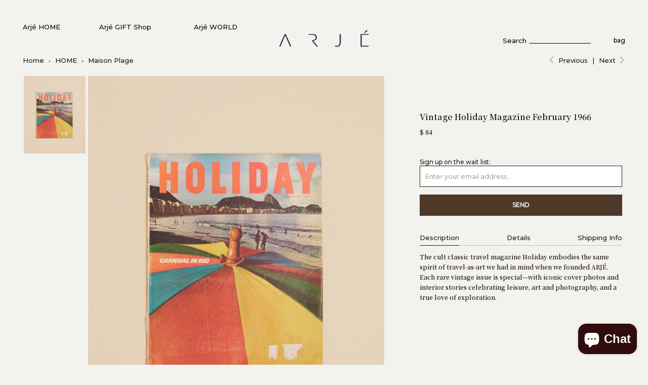

--- FILE ---
content_type: text/html; charset=utf-8
request_url: https://arje.com/collections/orange-woman-i-by-heidi-lanino/products/vintage-holiday-magazine-february-1966
body_size: 44944
content:

















 <!DOCTYPE html>
<!--[if lt IE 7 ]><html class="ie ie6" lang="en"> <![endif]-->
<!--[if IE 7 ]><html class="ie ie7" lang="en"> <![endif]-->
<!--[if IE 8 ]><html class="ie ie8" lang="en"> <![endif]-->
<!--[if IE 9 ]><html class="ie ie9" lang="en"> <![endif]-->
<!--[if (gte IE 10)|!(IE)]><!--><html lang="en"> <!--<![endif]--> <head> <meta charset="utf-8"> <meta http-equiv="cleartype" content="on"> <meta name="robots" content="index,follow">
	<!-- jQuery --> <script src="https://ajax.googleapis.com/ajax/libs/jquery/3.4.1/jquery.min.js"></script> <!-- Custom Fonts -->
	<link href="https://fonts.googleapis.com/css2?family=Montserrat:wght@400;500&family=Noto+Serif+JP:wght@600&display=swap" rel="stylesheet"> <!-- Stylesheets for Turbo 2.1.4 --> <link href="//arje.com/cdn/shop/t/77/assets/styles.scss.css?v=94034974803511989561699466230" rel="stylesheet" type="text/css" media="all" /> <style>
      body {
      	--button-color: #4e3929;
      }</style> <link href="//arje.com/cdn/shop/t/77/assets/custom.css?v=43270575882517050801648423718" rel="stylesheet" type="text/css" media="all" /> <script src="https://cdnjs.cloudflare.com/ajax/libs/flickity/2.2.2/flickity.pkgd.min.js" integrity="sha512-cA8gcgtYJ+JYqUe+j2JXl6J3jbamcMQfPe0JOmQGDescd+zqXwwgneDzniOd3k8PcO7EtTW6jA7L4Bhx03SXoA==" crossorigin="anonymous"></script> <link rel="stylesheet" href="https://cdnjs.cloudflare.com/ajax/libs/flickity/2.2.2/flickity.min.css" integrity="sha512-BiFZ6oflftBIwm6lYCQtQ5DIRQ6tm02svznor2GYQOfAlT3pnVJ10xCrU3XuXnUrWQ4EG8GKxntXnYEdKY0Ugg==" crossorigin="anonymous" /> <script>
      /*! lazysizes - v3.0.0 */
      !function(a,b){var c=b(a,a.document);a.lazySizes=c,"object"==typeof module&&module.exports&&(module.exports=c)}(window,function(a,b){"use strict";if(b.getElementsByClassName){var c,d=b.documentElement,e=a.Date,f=a.HTMLPictureElement,g="addEventListener",h="getAttribute",i=a[g],j=a.setTimeout,k=a.requestAnimationFrame||j,l=a.requestIdleCallback,m=/^picture$/i,n=["load","error","lazyincluded","_lazyloaded"],o={},p=Array.prototype.forEach,q=function(a,b){return o[b]||(o[b]=new RegExp("(\\s|^)"+b+"(\\s|$)")),o[b].test(a[h]("class")||"")&&o[b]},r=function(a,b){q(a,b)||a.setAttribute("class",(a[h]("class")||"").trim()+" "+b)},s=function(a,b){var c;(c=q(a,b))&&a.setAttribute("class",(a[h]("class")||"").replace(c," "))},t=function(a,b,c){var d=c?g:"removeEventListener";c&&t(a,b),n.forEach(function(c){a[d](c,b)})},u=function(a,c,d,e,f){var g=b.createEvent("CustomEvent");return g.initCustomEvent(c,!e,!f,d||{}),a.dispatchEvent(g),g},v=function(b,d){var e;!f&&(e=a.picturefill||c.pf)?e({reevaluate:!0,elements:[b]}):d&&d.src&&(b.src=d.src)},w=function(a,b){return(getComputedStyle(a,null)||{})[b]},x=function(a,b,d){for(d=d||a.offsetWidth;d<c.minSize&&b&&!a._lazysizesWidth;)d=b.offsetWidth,b=b.parentNode;return d},y=function(){var a,c,d=[],e=[],f=d,g=function(){var b=f;for(f=d.length?e:d,a=!0,c=!1;b.length;)b.shift()();a=!1},h=function(d,e){a&&!e?d.apply(this,arguments):(f.push(d),c||(c=!0,(b.hidden?j:k)(g)))};return h._lsFlush=g,h}(),z=function(a,b){return b?function(){y(a)}:function(){var b=this,c=arguments;y(function(){a.apply(b,c)})}},A=function(a){var b,c=0,d=125,f=666,g=f,h=function(){b=!1,c=e.now(),a()},i=l?function(){l(h,{timeout:g}),g!==f&&(g=f)}:z(function(){j(h)},!0);return function(a){var f;(a=a===!0)&&(g=44),b||(b=!0,f=d-(e.now()-c),0>f&&(f=0),a||9>f&&l?i():j(i,f))}},B=function(a){var b,c,d=99,f=function(){b=null,a()},g=function(){var a=e.now()-c;d>a?j(g,d-a):(l||f)(f)};return function(){c=e.now(),b||(b=j(g,d))}},C=function(){var f,k,l,n,o,x,C,E,F,G,H,I,J,K,L,M=/^img$/i,N=/^iframe$/i,O="onscroll"in a&&!/glebot/.test(navigator.userAgent),P=0,Q=0,R=0,S=-1,T=function(a){R--,a&&a.target&&t(a.target,T),(!a||0>R||!a.target)&&(R=0)},U=function(a,c){var e,f=a,g="hidden"==w(b.body,"visibility")||"hidden"!=w(a,"visibility");for(F-=c,I+=c,G-=c,H+=c;g&&(f=f.offsetParent)&&f!=b.body&&f!=d;)g=(w(f,"opacity")||1)>0,g&&"visible"!=w(f,"overflow")&&(e=f.getBoundingClientRect(),g=H>e.left&&G<e.right&&I>e.top-1&&F<e.bottom+1);return g},V=function(){var a,e,g,i,j,m,n,p,q;if((o=c.loadMode)&&8>R&&(a=f.length)){e=0,S++,null==K&&("expand"in c||(c.expand=d.clientHeight>500&&d.clientWidth>500?500:370),J=c.expand,K=J*c.expFactor),K>Q&&1>R&&S>2&&o>2&&!b.hidden?(Q=K,S=0):Q=o>1&&S>1&&6>R?J:P;for(;a>e;e++)if(f[e]&&!f[e]._lazyRace)if(O)if((p=f[e][h]("data-expand"))&&(m=1*p)||(m=Q),q!==m&&(C=innerWidth+m*L,E=innerHeight+m,n=-1*m,q=m),g=f[e].getBoundingClientRect(),(I=g.bottom)>=n&&(F=g.top)<=E&&(H=g.right)>=n*L&&(G=g.left)<=C&&(I||H||G||F)&&(l&&3>R&&!p&&(3>o||4>S)||U(f[e],m))){if(ba(f[e]),j=!0,R>9)break}else!j&&l&&!i&&4>R&&4>S&&o>2&&(k[0]||c.preloadAfterLoad)&&(k[0]||!p&&(I||H||G||F||"auto"!=f[e][h](c.sizesAttr)))&&(i=k[0]||f[e]);else ba(f[e]);i&&!j&&ba(i)}},W=A(V),X=function(a){r(a.target,c.loadedClass),s(a.target,c.loadingClass),t(a.target,Z)},Y=z(X),Z=function(a){Y({target:a.target})},$=function(a,b){try{a.contentWindow.location.replace(b)}catch(c){a.src=b}},_=function(a){var b,d,e=a[h](c.srcsetAttr);(b=c.customMedia[a[h]("data-media")||a[h]("media")])&&a.setAttribute("media",b),e&&a.setAttribute("srcset",e),b&&(d=a.parentNode,d.insertBefore(a.cloneNode(),a),d.removeChild(a))},aa=z(function(a,b,d,e,f){var g,i,k,l,o,q;(o=u(a,"lazybeforeunveil",b)).defaultPrevented||(e&&(d?r(a,c.autosizesClass):a.setAttribute("sizes",e)),i=a[h](c.srcsetAttr),g=a[h](c.srcAttr),f&&(k=a.parentNode,l=k&&m.test(k.nodeName||"")),q=b.firesLoad||"src"in a&&(i||g||l),o={target:a},q&&(t(a,T,!0),clearTimeout(n),n=j(T,2500),r(a,c.loadingClass),t(a,Z,!0)),l&&p.call(k.getElementsByTagName("source"),_),i?a.setAttribute("srcset",i):g&&!l&&(N.test(a.nodeName)?$(a,g):a.src=g),(i||l)&&v(a,{src:g})),a._lazyRace&&delete a._lazyRace,s(a,c.lazyClass),y(function(){(!q||a.complete&&a.naturalWidth>1)&&(q?T(o):R--,X(o))},!0)}),ba=function(a){var b,d=M.test(a.nodeName),e=d&&(a[h](c.sizesAttr)||a[h]("sizes")),f="auto"==e;(!f&&l||!d||!a.src&&!a.srcset||a.complete||q(a,c.errorClass))&&(b=u(a,"lazyunveilread").detail,f&&D.updateElem(a,!0,a.offsetWidth),a._lazyRace=!0,R++,aa(a,b,f,e,d))},ca=function(){if(!l){if(e.now()-x<999)return void j(ca,999);var a=B(function(){c.loadMode=3,W()});l=!0,c.loadMode=3,W(),i("scroll",function(){3==c.loadMode&&(c.loadMode=2),a()},!0)}};return{_:function(){x=e.now(),f=b.getElementsByClassName(c.lazyClass),k=b.getElementsByClassName(c.lazyClass+" "+c.preloadClass),L=c.hFac,i("scroll",W,!0),i("resize",W,!0),a.MutationObserver?new MutationObserver(W).observe(d,{childList:!0,subtree:!0,attributes:!0}):(d[g]("DOMNodeInserted",W,!0),d[g]("DOMAttrModified",W,!0),setInterval(W,999)),i("hashchange",W,!0),["focus","mouseover","click","load","transitionend","animationend","webkitAnimationEnd"].forEach(function(a){b[g](a,W,!0)}),/d$|^c/.test(b.readyState)?ca():(i("load",ca),b[g]("DOMContentLoaded",W),j(ca,2e4)),f.length?(V(),y._lsFlush()):W()},checkElems:W,unveil:ba}}(),D=function(){var a,d=z(function(a,b,c,d){var e,f,g;if(a._lazysizesWidth=d,d+="px",a.setAttribute("sizes",d),m.test(b.nodeName||""))for(e=b.getElementsByTagName("source"),f=0,g=e.length;g>f;f++)e[f].setAttribute("sizes",d);c.detail.dataAttr||v(a,c.detail)}),e=function(a,b,c){var e,f=a.parentNode;f&&(c=x(a,f,c),e=u(a,"lazybeforesizes",{width:c,dataAttr:!!b}),e.defaultPrevented||(c=e.detail.width,c&&c!==a._lazysizesWidth&&d(a,f,e,c)))},f=function(){var b,c=a.length;if(c)for(b=0;c>b;b++)e(a[b])},g=B(f);return{_:function(){a=b.getElementsByClassName(c.autosizesClass),i("resize",g)},checkElems:g,updateElem:e}}(),E=function(){E.i||(E.i=!0,D._(),C._())};return function(){var b,d={lazyClass:"lazyload",loadedClass:"lazyloaded",loadingClass:"lazyloading",preloadClass:"lazypreload",errorClass:"lazyerror",autosizesClass:"lazyautosizes",srcAttr:"data-src",srcsetAttr:"data-srcset",sizesAttr:"data-sizes",minSize:40,customMedia:{},init:!0,expFactor:1.5,hFac:.8,loadMode:2};c=a.lazySizesConfig||a.lazysizesConfig||{};for(b in d)b in c||(c[b]=d[b]);a.lazySizesConfig=c,j(function(){c.init&&E()})}(),{cfg:c,autoSizer:D,loader:C,init:E,uP:v,aC:r,rC:s,hC:q,fire:u,gW:x,rAF:y}}});
      
      /* Sabya Cookies 90 days */
      var currentSearchString = encodeURIComponent(window.location.search);
      var currentPathname = encodeURIComponent(window.location.pathname);
      var currentTime = new Date().toISOString();
	
      if (/(^|;)\s*_landing_page_90d=/.test(document.cookie)) {
          if (currentSearchString.toLowerCase().includes('utm') && !(currentSearchString.toLowerCase().includes('utm_medium%3demail'))) {
              document.cookie = "_landing_page_90d=" + currentSearchString + "; max-age=" + 60 * 60 * 24 * 90 + "; path=/"; 
          }
      } else {
          document.cookie = "_landing_page_90d=" + currentSearchString + "; max-age=" + 60 * 60 * 24 * 90 + "; path=/"; 
      }
      if (/(^|;)\s*_orig_referrer_90d=/.test(document.cookie)) {
          if (currentSearchString.toLowerCase().includes('utm') && !(currentSearchString.toLowerCase().includes('utm_medium%3demail'))) {
              document.cookie = "_orig_referrer_90d=" + currentPathname + "; max-age=" + 60 * 60 * 24 * 90 + "; path=/"; 
          }
      } else {
          document.cookie = "_orig_referrer_90d=" + currentPathname + "; max-age=" + 60 * 60 * 24 * 90 + "; path=/"; 
      }
      if (/(^|;)\s*_1st_visit_date_90d=/.test(document.cookie)) {
          if (currentSearchString.toLowerCase().includes('utm') && !(currentSearchString.toLowerCase().includes('utm_medium%3demail'))) {
              document.cookie = "_1st_visit_date_90d=" + currentTime + "; max-age=" + 60 * 60 * 24 * 90 + "; path=/"; 
          }
      } else {
          document.cookie = "_1st_visit_date_90d=" + currentTime + "; max-age=" + 60 * 60 * 24 * 90 + "; path=/"; 
      }</script> <!-- Google Tag Manager --> <script>(function(w,d,s,l,i){w[l]=w[l]||[];w[l].push({'gtm.start':
    new Date().getTime(),event:'gtm.js'});var f=d.getElementsByTagName(s)[0],
    j=d.createElement(s),dl=l!='dataLayer'?'&l='+l:'';j.async=true;j.src=
    'https://www.googletagmanager.com/gtm.js?id='+i+dl;f.parentNode.insertBefore(j,f);
    })(window,document,'script','dataLayer','GTM-5NJ44XR');</script> <!-- End Google Tag Manager --> <!-- Global site tag (gtag.js) - Google AdWords: 828900043 --> <script async src="https://www.googletagmanager.com/gtag/js?id=AW-828900043"></script> <script>
      window.dataLayer = window.dataLayer || [];
      function gtag(){dataLayer.push(arguments);}
      gtag('js', new Date());

      gtag('config', 'AW-828900043');</script> <!-- End Google AdWords: 828900043 --> <title>Vintage Holiday Magazine February 1966 - ARJÉ</title> <meta name="description" content="The cult classic travel magazine Holiday embodies the same spirit of travel-as-art we had in mind when we founded ARJÉ. Each rare vintage issue is special—with iconic cover photos and interior stories celebrating leisure, art and photography, and a true love of exploration." />
    

    

<meta name="author" content="ARJÉ">
<meta property="og:url" content="https://arje.com/products/vintage-holiday-magazine-february-1966">
<meta property="og:site_name" content="ARJÉ"> <meta property="og:type" content="product"> <meta property="og:title" content="Vintage Holiday Magazine February 1966"> <meta property="og:image" content="http://arje.com/cdn/shop/products/ArjeHome_Books_Overhead_005_4x5_741417a3-e76b-449b-82dd-7e20bb39d7d4_600x.jpg?v=1631624973"> <meta property="og:image:secure_url" content="https://arje.com/cdn/shop/products/ArjeHome_Books_Overhead_005_4x5_741417a3-e76b-449b-82dd-7e20bb39d7d4_600x.jpg?v=1631624973"> <meta property="og:price:amount" content="84"> <meta property="og:price:currency" content="USD"> <meta property="og:description" content="The cult classic travel magazine Holiday embodies the same spirit of travel-as-art we had in mind when we founded ARJÉ. Each rare vintage issue is special—with iconic cover photos and interior stories celebrating leisure, art and photography, and a true love of exploration.">




<meta name="twitter:card" content="summary"> <meta name="twitter:title" content="Vintage Holiday Magazine February 1966"> <meta name="twitter:description" content="The cult classic travel magazine Holiday embodies the same spirit of travel-as-art we had in mind when we founded ARJÉ. Each rare vintage issue is special—with iconic cover photos and interior stories celebrating leisure, art and photography, and a true love of exploration."> <meta name="twitter:image" content="https://arje.com/cdn/shop/products/ArjeHome_Books_Overhead_005_4x5_741417a3-e76b-449b-82dd-7e20bb39d7d4_240x.jpg?v=1631624973"> <meta name="twitter:image:width" content="240"> <meta name="twitter:image:height" content="240"> <link rel="prev" href="/collections/orange-woman-i-by-heidi-lanino/products/tall-vase"> <link rel="next" href="/collections/orange-woman-i-by-heidi-lanino/products/small-amphora"> <!-- Mobile Specific Metas --> <meta name="HandheldFriendly" content="True"> <meta name="MobileOptimized" content="320"> <meta name="viewport" content="width=device-width,initial-scale=1"> <meta name="theme-color" content="#f2f2ef"> <link rel="shortcut icon" type="image/x-icon" href="//arje.com/cdn/shop/files/EYE.6_4cca03d1-ca93-4780-9c9d-cdcaa32a9b80_32x32.png?v=1613514156"> <link rel="canonical" href="https://arje.com/products/vintage-holiday-magazine-february-1966" /> <script>window.performance && window.performance.mark && window.performance.mark('shopify.content_for_header.start');</script><meta name="google-site-verification" content="pzkjqkyuADViqoX0tk-oKY3sKgut4hot7vPZLCe4EKE">
<meta name="google-site-verification" content="pzkjqkyuADViqoX0tk-oKY3sKgut4hot7vPZLCe4EKE">
<meta id="shopify-digital-wallet" name="shopify-digital-wallet" content="/18432101/digital_wallets/dialog">
<meta name="shopify-checkout-api-token" content="cf94f1bd0ac34061aaf5a02a159955e3">
<meta id="in-context-paypal-metadata" data-shop-id="18432101" data-venmo-supported="false" data-environment="production" data-locale="en_US" data-paypal-v4="true" data-currency="USD">
<link rel="alternate" type="application/json+oembed" href="https://arje.com/products/vintage-holiday-magazine-february-1966.oembed">
<script async="async" src="/checkouts/internal/preloads.js?locale=en-US"></script>
<link rel="preconnect" href="https://shop.app" crossorigin="anonymous">
<script async="async" src="https://shop.app/checkouts/internal/preloads.js?locale=en-US&shop_id=18432101" crossorigin="anonymous"></script>
<script id="apple-pay-shop-capabilities" type="application/json">{"shopId":18432101,"countryCode":"US","currencyCode":"USD","merchantCapabilities":["supports3DS"],"merchantId":"gid:\/\/shopify\/Shop\/18432101","merchantName":"ARJÉ","requiredBillingContactFields":["postalAddress","email","phone"],"requiredShippingContactFields":["postalAddress","email","phone"],"shippingType":"shipping","supportedNetworks":["visa","masterCard","amex","discover","elo","jcb"],"total":{"type":"pending","label":"ARJÉ","amount":"1.00"},"shopifyPaymentsEnabled":true,"supportsSubscriptions":true}</script>
<script id="shopify-features" type="application/json">{"accessToken":"cf94f1bd0ac34061aaf5a02a159955e3","betas":["rich-media-storefront-analytics"],"domain":"arje.com","predictiveSearch":true,"shopId":18432101,"locale":"en"}</script>
<script>var Shopify = Shopify || {};
Shopify.shop = "arjeshop.myshopify.com";
Shopify.locale = "en";
Shopify.currency = {"active":"USD","rate":"1.0"};
Shopify.country = "US";
Shopify.theme = {"name":"Arjé July 2023 (No Pop Up Window) ","id":131805216988,"schema_name":"Turbo","schema_version":"2.1.4","theme_store_id":null,"role":"main"};
Shopify.theme.handle = "null";
Shopify.theme.style = {"id":null,"handle":null};
Shopify.cdnHost = "arje.com/cdn";
Shopify.routes = Shopify.routes || {};
Shopify.routes.root = "/";</script>
<script type="module">!function(o){(o.Shopify=o.Shopify||{}).modules=!0}(window);</script>
<script>!function(o){function n(){var o=[];function n(){o.push(Array.prototype.slice.apply(arguments))}return n.q=o,n}var t=o.Shopify=o.Shopify||{};t.loadFeatures=n(),t.autoloadFeatures=n()}(window);</script>
<script>
  window.ShopifyPay = window.ShopifyPay || {};
  window.ShopifyPay.apiHost = "shop.app\/pay";
  window.ShopifyPay.redirectState = null;
</script>
<script id="shop-js-analytics" type="application/json">{"pageType":"product"}</script>
<script defer="defer" async type="module" src="//arje.com/cdn/shopifycloud/shop-js/modules/v2/client.init-shop-cart-sync_C5BV16lS.en.esm.js"></script>
<script defer="defer" async type="module" src="//arje.com/cdn/shopifycloud/shop-js/modules/v2/chunk.common_CygWptCX.esm.js"></script>
<script type="module">
  await import("//arje.com/cdn/shopifycloud/shop-js/modules/v2/client.init-shop-cart-sync_C5BV16lS.en.esm.js");
await import("//arje.com/cdn/shopifycloud/shop-js/modules/v2/chunk.common_CygWptCX.esm.js");

  window.Shopify.SignInWithShop?.initShopCartSync?.({"fedCMEnabled":true,"windoidEnabled":true});

</script>
<script>
  window.Shopify = window.Shopify || {};
  if (!window.Shopify.featureAssets) window.Shopify.featureAssets = {};
  window.Shopify.featureAssets['shop-js'] = {"shop-cart-sync":["modules/v2/client.shop-cart-sync_ZFArdW7E.en.esm.js","modules/v2/chunk.common_CygWptCX.esm.js"],"init-fed-cm":["modules/v2/client.init-fed-cm_CmiC4vf6.en.esm.js","modules/v2/chunk.common_CygWptCX.esm.js"],"shop-button":["modules/v2/client.shop-button_tlx5R9nI.en.esm.js","modules/v2/chunk.common_CygWptCX.esm.js"],"shop-cash-offers":["modules/v2/client.shop-cash-offers_DOA2yAJr.en.esm.js","modules/v2/chunk.common_CygWptCX.esm.js","modules/v2/chunk.modal_D71HUcav.esm.js"],"init-windoid":["modules/v2/client.init-windoid_sURxWdc1.en.esm.js","modules/v2/chunk.common_CygWptCX.esm.js"],"shop-toast-manager":["modules/v2/client.shop-toast-manager_ClPi3nE9.en.esm.js","modules/v2/chunk.common_CygWptCX.esm.js"],"init-shop-email-lookup-coordinator":["modules/v2/client.init-shop-email-lookup-coordinator_B8hsDcYM.en.esm.js","modules/v2/chunk.common_CygWptCX.esm.js"],"init-shop-cart-sync":["modules/v2/client.init-shop-cart-sync_C5BV16lS.en.esm.js","modules/v2/chunk.common_CygWptCX.esm.js"],"avatar":["modules/v2/client.avatar_BTnouDA3.en.esm.js"],"pay-button":["modules/v2/client.pay-button_FdsNuTd3.en.esm.js","modules/v2/chunk.common_CygWptCX.esm.js"],"init-customer-accounts":["modules/v2/client.init-customer-accounts_DxDtT_ad.en.esm.js","modules/v2/client.shop-login-button_C5VAVYt1.en.esm.js","modules/v2/chunk.common_CygWptCX.esm.js","modules/v2/chunk.modal_D71HUcav.esm.js"],"init-shop-for-new-customer-accounts":["modules/v2/client.init-shop-for-new-customer-accounts_ChsxoAhi.en.esm.js","modules/v2/client.shop-login-button_C5VAVYt1.en.esm.js","modules/v2/chunk.common_CygWptCX.esm.js","modules/v2/chunk.modal_D71HUcav.esm.js"],"shop-login-button":["modules/v2/client.shop-login-button_C5VAVYt1.en.esm.js","modules/v2/chunk.common_CygWptCX.esm.js","modules/v2/chunk.modal_D71HUcav.esm.js"],"init-customer-accounts-sign-up":["modules/v2/client.init-customer-accounts-sign-up_CPSyQ0Tj.en.esm.js","modules/v2/client.shop-login-button_C5VAVYt1.en.esm.js","modules/v2/chunk.common_CygWptCX.esm.js","modules/v2/chunk.modal_D71HUcav.esm.js"],"shop-follow-button":["modules/v2/client.shop-follow-button_Cva4Ekp9.en.esm.js","modules/v2/chunk.common_CygWptCX.esm.js","modules/v2/chunk.modal_D71HUcav.esm.js"],"checkout-modal":["modules/v2/client.checkout-modal_BPM8l0SH.en.esm.js","modules/v2/chunk.common_CygWptCX.esm.js","modules/v2/chunk.modal_D71HUcav.esm.js"],"lead-capture":["modules/v2/client.lead-capture_Bi8yE_yS.en.esm.js","modules/v2/chunk.common_CygWptCX.esm.js","modules/v2/chunk.modal_D71HUcav.esm.js"],"shop-login":["modules/v2/client.shop-login_D6lNrXab.en.esm.js","modules/v2/chunk.common_CygWptCX.esm.js","modules/v2/chunk.modal_D71HUcav.esm.js"],"payment-terms":["modules/v2/client.payment-terms_CZxnsJam.en.esm.js","modules/v2/chunk.common_CygWptCX.esm.js","modules/v2/chunk.modal_D71HUcav.esm.js"]};
</script>
<script>(function() {
  var isLoaded = false;
  function asyncLoad() {
    if (isLoaded) return;
    isLoaded = true;
    var urls = ["https:\/\/s3-us-west-2.amazonaws.com\/smart-social-login\/smart-social-login.js?shop=arjeshop.myshopify.com","https:\/\/chimpstatic.com\/mcjs-connected\/js\/users\/1e62df869802d21df23fc3419\/33d0d477058c46901c4068540.js?shop=arjeshop.myshopify.com","https:\/\/chimpstatic.com\/mcjs-connected\/js\/users\/1e62df869802d21df23fc3419\/f948d58b3df3d471d5aae7be1.js?shop=arjeshop.myshopify.com","https:\/\/s3-us-west-2.amazonaws.com\/smart-social-login\/smart-social-login.js?shop=arjeshop.myshopify.com","https:\/\/na.shgcdn3.com\/pixel-collector.js?shop=arjeshop.myshopify.com"];
    for (var i = 0; i <urls.length; i++) {
      var s = document.createElement('script');
      s.type = 'text/javascript';
      s.async = true;
      s.src = urls[i];
      var x = document.getElementsByTagName('script')[0];
      x.parentNode.insertBefore(s, x);
    }
  };
  if(window.attachEvent) {
    window.attachEvent('onload', asyncLoad);
  } else {
    window.addEventListener('load', asyncLoad, false);
  }
})();</script>
<script id="__st">var __st={"a":18432101,"offset":-18000,"reqid":"675e6347-e9e6-4e73-8187-338500ed4c7f-1768708314","pageurl":"arje.com\/collections\/orange-woman-i-by-heidi-lanino\/products\/vintage-holiday-magazine-february-1966","u":"055c89c14979","p":"product","rtyp":"product","rid":7035245265063};</script>
<script>window.ShopifyPaypalV4VisibilityTracking = true;</script>
<script id="captcha-bootstrap">!function(){'use strict';const t='contact',e='account',n='new_comment',o=[[t,t],['blogs',n],['comments',n],[t,'customer']],c=[[e,'customer_login'],[e,'guest_login'],[e,'recover_customer_password'],[e,'create_customer']],r=t=>t.map((([t,e])=>`form[action*='/${t}']:not([data-nocaptcha='true']) input[name='form_type'][value='${e}']`)).join(','),a=t=>()=>t?[...document.querySelectorAll(t)].map((t=>t.form)):[];function s(){const t=[...o],e=r(t);return a(e)}const i='password',u='form_key',d=['recaptcha-v3-token','g-recaptcha-response','h-captcha-response',i],f=()=>{try{return window.sessionStorage}catch{return}},m='__shopify_v',_=t=>t.elements[u];function p(t,e,n=!1){try{const o=window.sessionStorage,c=JSON.parse(o.getItem(e)),{data:r}=function(t){const{data:e,action:n}=t;return t[m]||n?{data:e,action:n}:{data:t,action:n}}(c);for(const[e,n]of Object.entries(r))t.elements[e]&&(t.elements[e].value=n);n&&o.removeItem(e)}catch(o){console.error('form repopulation failed',{error:o})}}const l='form_type',E='cptcha';function T(t){t.dataset[E]=!0}const w=window,h=w.document,L='Shopify',v='ce_forms',y='captcha';let A=!1;((t,e)=>{const n=(g='f06e6c50-85a8-45c8-87d0-21a2b65856fe',I='https://cdn.shopify.com/shopifycloud/storefront-forms-hcaptcha/ce_storefront_forms_captcha_hcaptcha.v1.5.2.iife.js',D={infoText:'Protected by hCaptcha',privacyText:'Privacy',termsText:'Terms'},(t,e,n)=>{const o=w[L][v],c=o.bindForm;if(c)return c(t,g,e,D).then(n);var r;o.q.push([[t,g,e,D],n]),r=I,A||(h.body.append(Object.assign(h.createElement('script'),{id:'captcha-provider',async:!0,src:r})),A=!0)});var g,I,D;w[L]=w[L]||{},w[L][v]=w[L][v]||{},w[L][v].q=[],w[L][y]=w[L][y]||{},w[L][y].protect=function(t,e){n(t,void 0,e),T(t)},Object.freeze(w[L][y]),function(t,e,n,w,h,L){const[v,y,A,g]=function(t,e,n){const i=e?o:[],u=t?c:[],d=[...i,...u],f=r(d),m=r(i),_=r(d.filter((([t,e])=>n.includes(e))));return[a(f),a(m),a(_),s()]}(w,h,L),I=t=>{const e=t.target;return e instanceof HTMLFormElement?e:e&&e.form},D=t=>v().includes(t);t.addEventListener('submit',(t=>{const e=I(t);if(!e)return;const n=D(e)&&!e.dataset.hcaptchaBound&&!e.dataset.recaptchaBound,o=_(e),c=g().includes(e)&&(!o||!o.value);(n||c)&&t.preventDefault(),c&&!n&&(function(t){try{if(!f())return;!function(t){const e=f();if(!e)return;const n=_(t);if(!n)return;const o=n.value;o&&e.removeItem(o)}(t);const e=Array.from(Array(32),(()=>Math.random().toString(36)[2])).join('');!function(t,e){_(t)||t.append(Object.assign(document.createElement('input'),{type:'hidden',name:u})),t.elements[u].value=e}(t,e),function(t,e){const n=f();if(!n)return;const o=[...t.querySelectorAll(`input[type='${i}']`)].map((({name:t})=>t)),c=[...d,...o],r={};for(const[a,s]of new FormData(t).entries())c.includes(a)||(r[a]=s);n.setItem(e,JSON.stringify({[m]:1,action:t.action,data:r}))}(t,e)}catch(e){console.error('failed to persist form',e)}}(e),e.submit())}));const S=(t,e)=>{t&&!t.dataset[E]&&(n(t,e.some((e=>e===t))),T(t))};for(const o of['focusin','change'])t.addEventListener(o,(t=>{const e=I(t);D(e)&&S(e,y())}));const B=e.get('form_key'),M=e.get(l),P=B&&M;t.addEventListener('DOMContentLoaded',(()=>{const t=y();if(P)for(const e of t)e.elements[l].value===M&&p(e,B);[...new Set([...A(),...v().filter((t=>'true'===t.dataset.shopifyCaptcha))])].forEach((e=>S(e,t)))}))}(h,new URLSearchParams(w.location.search),n,t,e,['guest_login'])})(!0,!0)}();</script>
<script integrity="sha256-4kQ18oKyAcykRKYeNunJcIwy7WH5gtpwJnB7kiuLZ1E=" data-source-attribution="shopify.loadfeatures" defer="defer" src="//arje.com/cdn/shopifycloud/storefront/assets/storefront/load_feature-a0a9edcb.js" crossorigin="anonymous"></script>
<script crossorigin="anonymous" defer="defer" src="//arje.com/cdn/shopifycloud/storefront/assets/shopify_pay/storefront-65b4c6d7.js?v=20250812"></script>
<script data-source-attribution="shopify.dynamic_checkout.dynamic.init">var Shopify=Shopify||{};Shopify.PaymentButton=Shopify.PaymentButton||{isStorefrontPortableWallets:!0,init:function(){window.Shopify.PaymentButton.init=function(){};var t=document.createElement("script");t.src="https://arje.com/cdn/shopifycloud/portable-wallets/latest/portable-wallets.en.js",t.type="module",document.head.appendChild(t)}};
</script>
<script data-source-attribution="shopify.dynamic_checkout.buyer_consent">
  function portableWalletsHideBuyerConsent(e){var t=document.getElementById("shopify-buyer-consent"),n=document.getElementById("shopify-subscription-policy-button");t&&n&&(t.classList.add("hidden"),t.setAttribute("aria-hidden","true"),n.removeEventListener("click",e))}function portableWalletsShowBuyerConsent(e){var t=document.getElementById("shopify-buyer-consent"),n=document.getElementById("shopify-subscription-policy-button");t&&n&&(t.classList.remove("hidden"),t.removeAttribute("aria-hidden"),n.addEventListener("click",e))}window.Shopify?.PaymentButton&&(window.Shopify.PaymentButton.hideBuyerConsent=portableWalletsHideBuyerConsent,window.Shopify.PaymentButton.showBuyerConsent=portableWalletsShowBuyerConsent);
</script>
<script data-source-attribution="shopify.dynamic_checkout.cart.bootstrap">document.addEventListener("DOMContentLoaded",(function(){function t(){return document.querySelector("shopify-accelerated-checkout-cart, shopify-accelerated-checkout")}if(t())Shopify.PaymentButton.init();else{new MutationObserver((function(e,n){t()&&(Shopify.PaymentButton.init(),n.disconnect())})).observe(document.body,{childList:!0,subtree:!0})}}));
</script>
<link id="shopify-accelerated-checkout-styles" rel="stylesheet" media="screen" href="https://arje.com/cdn/shopifycloud/portable-wallets/latest/accelerated-checkout-backwards-compat.css" crossorigin="anonymous">
<style id="shopify-accelerated-checkout-cart">
        #shopify-buyer-consent {
  margin-top: 1em;
  display: inline-block;
  width: 100%;
}

#shopify-buyer-consent.hidden {
  display: none;
}

#shopify-subscription-policy-button {
  background: none;
  border: none;
  padding: 0;
  text-decoration: underline;
  font-size: inherit;
  cursor: pointer;
}

#shopify-subscription-policy-button::before {
  box-shadow: none;
}

      </style>

<script>window.performance && window.performance.mark && window.performance.mark('shopify.content_for_header.end');</script> <script type="text/javascript">
    
      window.__shgMoneyFormat = window.__shgMoneyFormat || {"USD":{"currency":"USD","currency_symbol":"$","currency_symbol_location":"left","decimal_places":0,"decimal_separator":".","thousands_separator":","}};
    
    window.__shgCurrentCurrencyCode = window.__shgCurrentCurrencyCode || {
      currency: "USD",
      currency_symbol: "$",
      decimal_separator: ".",
      thousands_separator: ",",
      decimal_places: 2,
      currency_symbol_location: "left"
    };</script>



  
  
    

  

<script type="text/javascript">
  
    window.SHG_CUSTOMER = null;
  
</script>










<!-- BEGIN app block: shopify://apps/seowill-seoant-ai-seo/blocks/seoant-core/8e57283b-dcb0-4f7b-a947-fb5c57a0d59d -->
<!--SEOAnt Core By SEOAnt Teams, v0.1.6 START -->







    <!-- BEGIN app snippet: Product-JSON-LD --><!-- END app snippet -->


<!-- SON-LD generated By SEOAnt END -->



<!-- Start : SEOAnt BrokenLink Redirect --><script type="text/javascript">
    !function(t){var e={};function r(n){if(e[n])return e[n].exports;var o=e[n]={i:n,l:!1,exports:{}};return t[n].call(o.exports,o,o.exports,r),o.l=!0,o.exports}r.m=t,r.c=e,r.d=function(t,e,n){r.o(t,e)||Object.defineProperty(t,e,{enumerable:!0,get:n})},r.r=function(t){"undefined"!==typeof Symbol&&Symbol.toStringTag&&Object.defineProperty(t,Symbol.toStringTag,{value:"Module"}),Object.defineProperty(t,"__esModule",{value:!0})},r.t=function(t,e){if(1&e&&(t=r(t)),8&e)return t;if(4&e&&"object"===typeof t&&t&&t.__esModule)return t;var n=Object.create(null);if(r.r(n),Object.defineProperty(n,"default",{enumerable:!0,value:t}),2&e&&"string"!=typeof t)for(var o in t)r.d(n,o,function(e){return t[e]}.bind(null,o));return n},r.n=function(t){var e=t&&t.__esModule?function(){return t.default}:function(){return t};return r.d(e,"a",e),e},r.o=function(t,e){return Object.prototype.hasOwnProperty.call(t,e)},r.p="",r(r.s=11)}([function(t,e,r){"use strict";var n=r(2),o=Object.prototype.toString;function i(t){return"[object Array]"===o.call(t)}function a(t){return"undefined"===typeof t}function u(t){return null!==t&&"object"===typeof t}function s(t){return"[object Function]"===o.call(t)}function c(t,e){if(null!==t&&"undefined"!==typeof t)if("object"!==typeof t&&(t=[t]),i(t))for(var r=0,n=t.length;r<n;r++)e.call(null,t[r],r,t);else for(var o in t)Object.prototype.hasOwnProperty.call(t,o)&&e.call(null,t[o],o,t)}t.exports={isArray:i,isArrayBuffer:function(t){return"[object ArrayBuffer]"===o.call(t)},isBuffer:function(t){return null!==t&&!a(t)&&null!==t.constructor&&!a(t.constructor)&&"function"===typeof t.constructor.isBuffer&&t.constructor.isBuffer(t)},isFormData:function(t){return"undefined"!==typeof FormData&&t instanceof FormData},isArrayBufferView:function(t){return"undefined"!==typeof ArrayBuffer&&ArrayBuffer.isView?ArrayBuffer.isView(t):t&&t.buffer&&t.buffer instanceof ArrayBuffer},isString:function(t){return"string"===typeof t},isNumber:function(t){return"number"===typeof t},isObject:u,isUndefined:a,isDate:function(t){return"[object Date]"===o.call(t)},isFile:function(t){return"[object File]"===o.call(t)},isBlob:function(t){return"[object Blob]"===o.call(t)},isFunction:s,isStream:function(t){return u(t)&&s(t.pipe)},isURLSearchParams:function(t){return"undefined"!==typeof URLSearchParams&&t instanceof URLSearchParams},isStandardBrowserEnv:function(){return("undefined"===typeof navigator||"ReactNative"!==navigator.product&&"NativeScript"!==navigator.product&&"NS"!==navigator.product)&&("undefined"!==typeof window&&"undefined"!==typeof document)},forEach:c,merge:function t(){var e={};function r(r,n){"object"===typeof e[n]&&"object"===typeof r?e[n]=t(e[n],r):e[n]=r}for(var n=0,o=arguments.length;n<o;n++)c(arguments[n],r);return e},deepMerge:function t(){var e={};function r(r,n){"object"===typeof e[n]&&"object"===typeof r?e[n]=t(e[n],r):e[n]="object"===typeof r?t({},r):r}for(var n=0,o=arguments.length;n<o;n++)c(arguments[n],r);return e},extend:function(t,e,r){return c(e,(function(e,o){t[o]=r&&"function"===typeof e?n(e,r):e})),t},trim:function(t){return t.replace(/^\s*/,"").replace(/\s*$/,"")}}},function(t,e,r){t.exports=r(12)},function(t,e,r){"use strict";t.exports=function(t,e){return function(){for(var r=new Array(arguments.length),n=0;n<r.length;n++)r[n]=arguments[n];return t.apply(e,r)}}},function(t,e,r){"use strict";var n=r(0);function o(t){return encodeURIComponent(t).replace(/%40/gi,"@").replace(/%3A/gi,":").replace(/%24/g,"$").replace(/%2C/gi,",").replace(/%20/g,"+").replace(/%5B/gi,"[").replace(/%5D/gi,"]")}t.exports=function(t,e,r){if(!e)return t;var i;if(r)i=r(e);else if(n.isURLSearchParams(e))i=e.toString();else{var a=[];n.forEach(e,(function(t,e){null!==t&&"undefined"!==typeof t&&(n.isArray(t)?e+="[]":t=[t],n.forEach(t,(function(t){n.isDate(t)?t=t.toISOString():n.isObject(t)&&(t=JSON.stringify(t)),a.push(o(e)+"="+o(t))})))})),i=a.join("&")}if(i){var u=t.indexOf("#");-1!==u&&(t=t.slice(0,u)),t+=(-1===t.indexOf("?")?"?":"&")+i}return t}},function(t,e,r){"use strict";t.exports=function(t){return!(!t||!t.__CANCEL__)}},function(t,e,r){"use strict";(function(e){var n=r(0),o=r(19),i={"Content-Type":"application/x-www-form-urlencoded"};function a(t,e){!n.isUndefined(t)&&n.isUndefined(t["Content-Type"])&&(t["Content-Type"]=e)}var u={adapter:function(){var t;return("undefined"!==typeof XMLHttpRequest||"undefined"!==typeof e&&"[object process]"===Object.prototype.toString.call(e))&&(t=r(6)),t}(),transformRequest:[function(t,e){return o(e,"Accept"),o(e,"Content-Type"),n.isFormData(t)||n.isArrayBuffer(t)||n.isBuffer(t)||n.isStream(t)||n.isFile(t)||n.isBlob(t)?t:n.isArrayBufferView(t)?t.buffer:n.isURLSearchParams(t)?(a(e,"application/x-www-form-urlencoded;charset=utf-8"),t.toString()):n.isObject(t)?(a(e,"application/json;charset=utf-8"),JSON.stringify(t)):t}],transformResponse:[function(t){if("string"===typeof t)try{t=JSON.parse(t)}catch(e){}return t}],timeout:0,xsrfCookieName:"XSRF-TOKEN",xsrfHeaderName:"X-XSRF-TOKEN",maxContentLength:-1,validateStatus:function(t){return t>=200&&t<300},headers:{common:{Accept:"application/json, text/plain, */*"}}};n.forEach(["delete","get","head"],(function(t){u.headers[t]={}})),n.forEach(["post","put","patch"],(function(t){u.headers[t]=n.merge(i)})),t.exports=u}).call(this,r(18))},function(t,e,r){"use strict";var n=r(0),o=r(20),i=r(3),a=r(22),u=r(25),s=r(26),c=r(7);t.exports=function(t){return new Promise((function(e,f){var l=t.data,p=t.headers;n.isFormData(l)&&delete p["Content-Type"];var h=new XMLHttpRequest;if(t.auth){var d=t.auth.username||"",m=t.auth.password||"";p.Authorization="Basic "+btoa(d+":"+m)}var y=a(t.baseURL,t.url);if(h.open(t.method.toUpperCase(),i(y,t.params,t.paramsSerializer),!0),h.timeout=t.timeout,h.onreadystatechange=function(){if(h&&4===h.readyState&&(0!==h.status||h.responseURL&&0===h.responseURL.indexOf("file:"))){var r="getAllResponseHeaders"in h?u(h.getAllResponseHeaders()):null,n={data:t.responseType&&"text"!==t.responseType?h.response:h.responseText,status:h.status,statusText:h.statusText,headers:r,config:t,request:h};o(e,f,n),h=null}},h.onabort=function(){h&&(f(c("Request aborted",t,"ECONNABORTED",h)),h=null)},h.onerror=function(){f(c("Network Error",t,null,h)),h=null},h.ontimeout=function(){var e="timeout of "+t.timeout+"ms exceeded";t.timeoutErrorMessage&&(e=t.timeoutErrorMessage),f(c(e,t,"ECONNABORTED",h)),h=null},n.isStandardBrowserEnv()){var v=r(27),g=(t.withCredentials||s(y))&&t.xsrfCookieName?v.read(t.xsrfCookieName):void 0;g&&(p[t.xsrfHeaderName]=g)}if("setRequestHeader"in h&&n.forEach(p,(function(t,e){"undefined"===typeof l&&"content-type"===e.toLowerCase()?delete p[e]:h.setRequestHeader(e,t)})),n.isUndefined(t.withCredentials)||(h.withCredentials=!!t.withCredentials),t.responseType)try{h.responseType=t.responseType}catch(w){if("json"!==t.responseType)throw w}"function"===typeof t.onDownloadProgress&&h.addEventListener("progress",t.onDownloadProgress),"function"===typeof t.onUploadProgress&&h.upload&&h.upload.addEventListener("progress",t.onUploadProgress),t.cancelToken&&t.cancelToken.promise.then((function(t){h&&(h.abort(),f(t),h=null)})),void 0===l&&(l=null),h.send(l)}))}},function(t,e,r){"use strict";var n=r(21);t.exports=function(t,e,r,o,i){var a=new Error(t);return n(a,e,r,o,i)}},function(t,e,r){"use strict";var n=r(0);t.exports=function(t,e){e=e||{};var r={},o=["url","method","params","data"],i=["headers","auth","proxy"],a=["baseURL","url","transformRequest","transformResponse","paramsSerializer","timeout","withCredentials","adapter","responseType","xsrfCookieName","xsrfHeaderName","onUploadProgress","onDownloadProgress","maxContentLength","validateStatus","maxRedirects","httpAgent","httpsAgent","cancelToken","socketPath"];n.forEach(o,(function(t){"undefined"!==typeof e[t]&&(r[t]=e[t])})),n.forEach(i,(function(o){n.isObject(e[o])?r[o]=n.deepMerge(t[o],e[o]):"undefined"!==typeof e[o]?r[o]=e[o]:n.isObject(t[o])?r[o]=n.deepMerge(t[o]):"undefined"!==typeof t[o]&&(r[o]=t[o])})),n.forEach(a,(function(n){"undefined"!==typeof e[n]?r[n]=e[n]:"undefined"!==typeof t[n]&&(r[n]=t[n])}));var u=o.concat(i).concat(a),s=Object.keys(e).filter((function(t){return-1===u.indexOf(t)}));return n.forEach(s,(function(n){"undefined"!==typeof e[n]?r[n]=e[n]:"undefined"!==typeof t[n]&&(r[n]=t[n])})),r}},function(t,e,r){"use strict";function n(t){this.message=t}n.prototype.toString=function(){return"Cancel"+(this.message?": "+this.message:"")},n.prototype.__CANCEL__=!0,t.exports=n},function(t,e,r){t.exports=r(13)},function(t,e,r){t.exports=r(30)},function(t,e,r){var n=function(t){"use strict";var e=Object.prototype,r=e.hasOwnProperty,n="function"===typeof Symbol?Symbol:{},o=n.iterator||"@@iterator",i=n.asyncIterator||"@@asyncIterator",a=n.toStringTag||"@@toStringTag";function u(t,e,r){return Object.defineProperty(t,e,{value:r,enumerable:!0,configurable:!0,writable:!0}),t[e]}try{u({},"")}catch(S){u=function(t,e,r){return t[e]=r}}function s(t,e,r,n){var o=e&&e.prototype instanceof l?e:l,i=Object.create(o.prototype),a=new L(n||[]);return i._invoke=function(t,e,r){var n="suspendedStart";return function(o,i){if("executing"===n)throw new Error("Generator is already running");if("completed"===n){if("throw"===o)throw i;return j()}for(r.method=o,r.arg=i;;){var a=r.delegate;if(a){var u=x(a,r);if(u){if(u===f)continue;return u}}if("next"===r.method)r.sent=r._sent=r.arg;else if("throw"===r.method){if("suspendedStart"===n)throw n="completed",r.arg;r.dispatchException(r.arg)}else"return"===r.method&&r.abrupt("return",r.arg);n="executing";var s=c(t,e,r);if("normal"===s.type){if(n=r.done?"completed":"suspendedYield",s.arg===f)continue;return{value:s.arg,done:r.done}}"throw"===s.type&&(n="completed",r.method="throw",r.arg=s.arg)}}}(t,r,a),i}function c(t,e,r){try{return{type:"normal",arg:t.call(e,r)}}catch(S){return{type:"throw",arg:S}}}t.wrap=s;var f={};function l(){}function p(){}function h(){}var d={};d[o]=function(){return this};var m=Object.getPrototypeOf,y=m&&m(m(T([])));y&&y!==e&&r.call(y,o)&&(d=y);var v=h.prototype=l.prototype=Object.create(d);function g(t){["next","throw","return"].forEach((function(e){u(t,e,(function(t){return this._invoke(e,t)}))}))}function w(t,e){var n;this._invoke=function(o,i){function a(){return new e((function(n,a){!function n(o,i,a,u){var s=c(t[o],t,i);if("throw"!==s.type){var f=s.arg,l=f.value;return l&&"object"===typeof l&&r.call(l,"__await")?e.resolve(l.__await).then((function(t){n("next",t,a,u)}),(function(t){n("throw",t,a,u)})):e.resolve(l).then((function(t){f.value=t,a(f)}),(function(t){return n("throw",t,a,u)}))}u(s.arg)}(o,i,n,a)}))}return n=n?n.then(a,a):a()}}function x(t,e){var r=t.iterator[e.method];if(void 0===r){if(e.delegate=null,"throw"===e.method){if(t.iterator.return&&(e.method="return",e.arg=void 0,x(t,e),"throw"===e.method))return f;e.method="throw",e.arg=new TypeError("The iterator does not provide a 'throw' method")}return f}var n=c(r,t.iterator,e.arg);if("throw"===n.type)return e.method="throw",e.arg=n.arg,e.delegate=null,f;var o=n.arg;return o?o.done?(e[t.resultName]=o.value,e.next=t.nextLoc,"return"!==e.method&&(e.method="next",e.arg=void 0),e.delegate=null,f):o:(e.method="throw",e.arg=new TypeError("iterator result is not an object"),e.delegate=null,f)}function b(t){var e={tryLoc:t[0]};1 in t&&(e.catchLoc=t[1]),2 in t&&(e.finallyLoc=t[2],e.afterLoc=t[3]),this.tryEntries.push(e)}function E(t){var e=t.completion||{};e.type="normal",delete e.arg,t.completion=e}function L(t){this.tryEntries=[{tryLoc:"root"}],t.forEach(b,this),this.reset(!0)}function T(t){if(t){var e=t[o];if(e)return e.call(t);if("function"===typeof t.next)return t;if(!isNaN(t.length)){var n=-1,i=function e(){for(;++n<t.length;)if(r.call(t,n))return e.value=t[n],e.done=!1,e;return e.value=void 0,e.done=!0,e};return i.next=i}}return{next:j}}function j(){return{value:void 0,done:!0}}return p.prototype=v.constructor=h,h.constructor=p,p.displayName=u(h,a,"GeneratorFunction"),t.isGeneratorFunction=function(t){var e="function"===typeof t&&t.constructor;return!!e&&(e===p||"GeneratorFunction"===(e.displayName||e.name))},t.mark=function(t){return Object.setPrototypeOf?Object.setPrototypeOf(t,h):(t.__proto__=h,u(t,a,"GeneratorFunction")),t.prototype=Object.create(v),t},t.awrap=function(t){return{__await:t}},g(w.prototype),w.prototype[i]=function(){return this},t.AsyncIterator=w,t.async=function(e,r,n,o,i){void 0===i&&(i=Promise);var a=new w(s(e,r,n,o),i);return t.isGeneratorFunction(r)?a:a.next().then((function(t){return t.done?t.value:a.next()}))},g(v),u(v,a,"Generator"),v[o]=function(){return this},v.toString=function(){return"[object Generator]"},t.keys=function(t){var e=[];for(var r in t)e.push(r);return e.reverse(),function r(){for(;e.length;){var n=e.pop();if(n in t)return r.value=n,r.done=!1,r}return r.done=!0,r}},t.values=T,L.prototype={constructor:L,reset:function(t){if(this.prev=0,this.next=0,this.sent=this._sent=void 0,this.done=!1,this.delegate=null,this.method="next",this.arg=void 0,this.tryEntries.forEach(E),!t)for(var e in this)"t"===e.charAt(0)&&r.call(this,e)&&!isNaN(+e.slice(1))&&(this[e]=void 0)},stop:function(){this.done=!0;var t=this.tryEntries[0].completion;if("throw"===t.type)throw t.arg;return this.rval},dispatchException:function(t){if(this.done)throw t;var e=this;function n(r,n){return a.type="throw",a.arg=t,e.next=r,n&&(e.method="next",e.arg=void 0),!!n}for(var o=this.tryEntries.length-1;o>=0;--o){var i=this.tryEntries[o],a=i.completion;if("root"===i.tryLoc)return n("end");if(i.tryLoc<=this.prev){var u=r.call(i,"catchLoc"),s=r.call(i,"finallyLoc");if(u&&s){if(this.prev<i.catchLoc)return n(i.catchLoc,!0);if(this.prev<i.finallyLoc)return n(i.finallyLoc)}else if(u){if(this.prev<i.catchLoc)return n(i.catchLoc,!0)}else{if(!s)throw new Error("try statement without catch or finally");if(this.prev<i.finallyLoc)return n(i.finallyLoc)}}}},abrupt:function(t,e){for(var n=this.tryEntries.length-1;n>=0;--n){var o=this.tryEntries[n];if(o.tryLoc<=this.prev&&r.call(o,"finallyLoc")&&this.prev<o.finallyLoc){var i=o;break}}i&&("break"===t||"continue"===t)&&i.tryLoc<=e&&e<=i.finallyLoc&&(i=null);var a=i?i.completion:{};return a.type=t,a.arg=e,i?(this.method="next",this.next=i.finallyLoc,f):this.complete(a)},complete:function(t,e){if("throw"===t.type)throw t.arg;return"break"===t.type||"continue"===t.type?this.next=t.arg:"return"===t.type?(this.rval=this.arg=t.arg,this.method="return",this.next="end"):"normal"===t.type&&e&&(this.next=e),f},finish:function(t){for(var e=this.tryEntries.length-1;e>=0;--e){var r=this.tryEntries[e];if(r.finallyLoc===t)return this.complete(r.completion,r.afterLoc),E(r),f}},catch:function(t){for(var e=this.tryEntries.length-1;e>=0;--e){var r=this.tryEntries[e];if(r.tryLoc===t){var n=r.completion;if("throw"===n.type){var o=n.arg;E(r)}return o}}throw new Error("illegal catch attempt")},delegateYield:function(t,e,r){return this.delegate={iterator:T(t),resultName:e,nextLoc:r},"next"===this.method&&(this.arg=void 0),f}},t}(t.exports);try{regeneratorRuntime=n}catch(o){Function("r","regeneratorRuntime = r")(n)}},function(t,e,r){"use strict";var n=r(0),o=r(2),i=r(14),a=r(8);function u(t){var e=new i(t),r=o(i.prototype.request,e);return n.extend(r,i.prototype,e),n.extend(r,e),r}var s=u(r(5));s.Axios=i,s.create=function(t){return u(a(s.defaults,t))},s.Cancel=r(9),s.CancelToken=r(28),s.isCancel=r(4),s.all=function(t){return Promise.all(t)},s.spread=r(29),t.exports=s,t.exports.default=s},function(t,e,r){"use strict";var n=r(0),o=r(3),i=r(15),a=r(16),u=r(8);function s(t){this.defaults=t,this.interceptors={request:new i,response:new i}}s.prototype.request=function(t){"string"===typeof t?(t=arguments[1]||{}).url=arguments[0]:t=t||{},(t=u(this.defaults,t)).method?t.method=t.method.toLowerCase():this.defaults.method?t.method=this.defaults.method.toLowerCase():t.method="get";var e=[a,void 0],r=Promise.resolve(t);for(this.interceptors.request.forEach((function(t){e.unshift(t.fulfilled,t.rejected)})),this.interceptors.response.forEach((function(t){e.push(t.fulfilled,t.rejected)}));e.length;)r=r.then(e.shift(),e.shift());return r},s.prototype.getUri=function(t){return t=u(this.defaults,t),o(t.url,t.params,t.paramsSerializer).replace(/^\?/,"")},n.forEach(["delete","get","head","options"],(function(t){s.prototype[t]=function(e,r){return this.request(n.merge(r||{},{method:t,url:e}))}})),n.forEach(["post","put","patch"],(function(t){s.prototype[t]=function(e,r,o){return this.request(n.merge(o||{},{method:t,url:e,data:r}))}})),t.exports=s},function(t,e,r){"use strict";var n=r(0);function o(){this.handlers=[]}o.prototype.use=function(t,e){return this.handlers.push({fulfilled:t,rejected:e}),this.handlers.length-1},o.prototype.eject=function(t){this.handlers[t]&&(this.handlers[t]=null)},o.prototype.forEach=function(t){n.forEach(this.handlers,(function(e){null!==e&&t(e)}))},t.exports=o},function(t,e,r){"use strict";var n=r(0),o=r(17),i=r(4),a=r(5);function u(t){t.cancelToken&&t.cancelToken.throwIfRequested()}t.exports=function(t){return u(t),t.headers=t.headers||{},t.data=o(t.data,t.headers,t.transformRequest),t.headers=n.merge(t.headers.common||{},t.headers[t.method]||{},t.headers),n.forEach(["delete","get","head","post","put","patch","common"],(function(e){delete t.headers[e]})),(t.adapter||a.adapter)(t).then((function(e){return u(t),e.data=o(e.data,e.headers,t.transformResponse),e}),(function(e){return i(e)||(u(t),e&&e.response&&(e.response.data=o(e.response.data,e.response.headers,t.transformResponse))),Promise.reject(e)}))}},function(t,e,r){"use strict";var n=r(0);t.exports=function(t,e,r){return n.forEach(r,(function(r){t=r(t,e)})),t}},function(t,e){var r,n,o=t.exports={};function i(){throw new Error("setTimeout has not been defined")}function a(){throw new Error("clearTimeout has not been defined")}function u(t){if(r===setTimeout)return setTimeout(t,0);if((r===i||!r)&&setTimeout)return r=setTimeout,setTimeout(t,0);try{return r(t,0)}catch(e){try{return r.call(null,t,0)}catch(e){return r.call(this,t,0)}}}!function(){try{r="function"===typeof setTimeout?setTimeout:i}catch(t){r=i}try{n="function"===typeof clearTimeout?clearTimeout:a}catch(t){n=a}}();var s,c=[],f=!1,l=-1;function p(){f&&s&&(f=!1,s.length?c=s.concat(c):l=-1,c.length&&h())}function h(){if(!f){var t=u(p);f=!0;for(var e=c.length;e;){for(s=c,c=[];++l<e;)s&&s[l].run();l=-1,e=c.length}s=null,f=!1,function(t){if(n===clearTimeout)return clearTimeout(t);if((n===a||!n)&&clearTimeout)return n=clearTimeout,clearTimeout(t);try{n(t)}catch(e){try{return n.call(null,t)}catch(e){return n.call(this,t)}}}(t)}}function d(t,e){this.fun=t,this.array=e}function m(){}o.nextTick=function(t){var e=new Array(arguments.length-1);if(arguments.length>1)for(var r=1;r<arguments.length;r++)e[r-1]=arguments[r];c.push(new d(t,e)),1!==c.length||f||u(h)},d.prototype.run=function(){this.fun.apply(null,this.array)},o.title="browser",o.browser=!0,o.env={},o.argv=[],o.version="",o.versions={},o.on=m,o.addListener=m,o.once=m,o.off=m,o.removeListener=m,o.removeAllListeners=m,o.emit=m,o.prependListener=m,o.prependOnceListener=m,o.listeners=function(t){return[]},o.binding=function(t){throw new Error("process.binding is not supported")},o.cwd=function(){return"/"},o.chdir=function(t){throw new Error("process.chdir is not supported")},o.umask=function(){return 0}},function(t,e,r){"use strict";var n=r(0);t.exports=function(t,e){n.forEach(t,(function(r,n){n!==e&&n.toUpperCase()===e.toUpperCase()&&(t[e]=r,delete t[n])}))}},function(t,e,r){"use strict";var n=r(7);t.exports=function(t,e,r){var o=r.config.validateStatus;!o||o(r.status)?t(r):e(n("Request failed with status code "+r.status,r.config,null,r.request,r))}},function(t,e,r){"use strict";t.exports=function(t,e,r,n,o){return t.config=e,r&&(t.code=r),t.request=n,t.response=o,t.isAxiosError=!0,t.toJSON=function(){return{message:this.message,name:this.name,description:this.description,number:this.number,fileName:this.fileName,lineNumber:this.lineNumber,columnNumber:this.columnNumber,stack:this.stack,config:this.config,code:this.code}},t}},function(t,e,r){"use strict";var n=r(23),o=r(24);t.exports=function(t,e){return t&&!n(e)?o(t,e):e}},function(t,e,r){"use strict";t.exports=function(t){return/^([a-z][a-z\d\+\-\.]*:)?\/\//i.test(t)}},function(t,e,r){"use strict";t.exports=function(t,e){return e?t.replace(/\/+$/,"")+"/"+e.replace(/^\/+/,""):t}},function(t,e,r){"use strict";var n=r(0),o=["age","authorization","content-length","content-type","etag","expires","from","host","if-modified-since","if-unmodified-since","last-modified","location","max-forwards","proxy-authorization","referer","retry-after","user-agent"];t.exports=function(t){var e,r,i,a={};return t?(n.forEach(t.split("\n"),(function(t){if(i=t.indexOf(":"),e=n.trim(t.substr(0,i)).toLowerCase(),r=n.trim(t.substr(i+1)),e){if(a[e]&&o.indexOf(e)>=0)return;a[e]="set-cookie"===e?(a[e]?a[e]:[]).concat([r]):a[e]?a[e]+", "+r:r}})),a):a}},function(t,e,r){"use strict";var n=r(0);t.exports=n.isStandardBrowserEnv()?function(){var t,e=/(msie|trident)/i.test(navigator.userAgent),r=document.createElement("a");function o(t){var n=t;return e&&(r.setAttribute("href",n),n=r.href),r.setAttribute("href",n),{href:r.href,protocol:r.protocol?r.protocol.replace(/:$/,""):"",host:r.host,search:r.search?r.search.replace(/^\?/,""):"",hash:r.hash?r.hash.replace(/^#/,""):"",hostname:r.hostname,port:r.port,pathname:"/"===r.pathname.charAt(0)?r.pathname:"/"+r.pathname}}return t=o(window.location.href),function(e){var r=n.isString(e)?o(e):e;return r.protocol===t.protocol&&r.host===t.host}}():function(){return!0}},function(t,e,r){"use strict";var n=r(0);t.exports=n.isStandardBrowserEnv()?{write:function(t,e,r,o,i,a){var u=[];u.push(t+"="+encodeURIComponent(e)),n.isNumber(r)&&u.push("expires="+new Date(r).toGMTString()),n.isString(o)&&u.push("path="+o),n.isString(i)&&u.push("domain="+i),!0===a&&u.push("secure"),document.cookie=u.join("; ")},read:function(t){var e=document.cookie.match(new RegExp("(^|;\\s*)("+t+")=([^;]*)"));return e?decodeURIComponent(e[3]):null},remove:function(t){this.write(t,"",Date.now()-864e5)}}:{write:function(){},read:function(){return null},remove:function(){}}},function(t,e,r){"use strict";var n=r(9);function o(t){if("function"!==typeof t)throw new TypeError("executor must be a function.");var e;this.promise=new Promise((function(t){e=t}));var r=this;t((function(t){r.reason||(r.reason=new n(t),e(r.reason))}))}o.prototype.throwIfRequested=function(){if(this.reason)throw this.reason},o.source=function(){var t;return{token:new o((function(e){t=e})),cancel:t}},t.exports=o},function(t,e,r){"use strict";t.exports=function(t){return function(e){return t.apply(null,e)}}},function(t,e,r){"use strict";r.r(e);var n=r(1),o=r.n(n);function i(t,e,r,n,o,i,a){try{var u=t[i](a),s=u.value}catch(c){return void r(c)}u.done?e(s):Promise.resolve(s).then(n,o)}function a(t){return function(){var e=this,r=arguments;return new Promise((function(n,o){var a=t.apply(e,r);function u(t){i(a,n,o,u,s,"next",t)}function s(t){i(a,n,o,u,s,"throw",t)}u(void 0)}))}}var u=r(10),s=r.n(u);var c=function(t){return function(t){var e=arguments.length>1&&void 0!==arguments[1]?arguments[1]:{},r=arguments.length>2&&void 0!==arguments[2]?arguments[2]:"GET";return r=r.toUpperCase(),new Promise((function(n){var o;"GET"===r&&(o=s.a.get(t,{params:e})),o.then((function(t){n(t.data)}))}))}("https://api-app.seoant.com/api/v1/receive_id",t,"GET")};function f(){return(f=a(o.a.mark((function t(e,r,n){var i;return o.a.wrap((function(t){for(;;)switch(t.prev=t.next){case 0:return i={shop:e,code:r,seogid:n},t.next=3,c(i);case 3:t.sent;case 4:case"end":return t.stop()}}),t)})))).apply(this,arguments)}var l=window.location.href;if(-1!=l.indexOf("seogid")){var p=l.split("seogid");if(void 0!=p[1]){var h=window.location.pathname+window.location.search;window.history.pushState({},0,h),function(t,e,r){f.apply(this,arguments)}("arjeshop.myshopify.com","",p[1])}}}]);
</script><!-- END : SEOAnt BrokenLink Redirect -->

<!-- Added By SEOAnt AMP. v0.0.1, START --><!-- Added By SEOAnt AMP END -->

<!-- Instant Page START --><!-- Instant Page END -->


<!-- Google search console START v1.0 --><!-- Google search console END v1.0 -->

<!-- Lazy Loading START --><!-- Lazy Loading END -->



<!-- Video Lazy START --><!-- Video Lazy END -->

<!--  SEOAnt Core End -->

<!-- END app block --><!-- BEGIN app block: shopify://apps/klaviyo-email-marketing-sms/blocks/klaviyo-onsite-embed/2632fe16-c075-4321-a88b-50b567f42507 -->












  <script async src="https://static.klaviyo.com/onsite/js/JJXmbd/klaviyo.js?company_id=JJXmbd"></script>
  <script>!function(){if(!window.klaviyo){window._klOnsite=window._klOnsite||[];try{window.klaviyo=new Proxy({},{get:function(n,i){return"push"===i?function(){var n;(n=window._klOnsite).push.apply(n,arguments)}:function(){for(var n=arguments.length,o=new Array(n),w=0;w<n;w++)o[w]=arguments[w];var t="function"==typeof o[o.length-1]?o.pop():void 0,e=new Promise((function(n){window._klOnsite.push([i].concat(o,[function(i){t&&t(i),n(i)}]))}));return e}}})}catch(n){window.klaviyo=window.klaviyo||[],window.klaviyo.push=function(){var n;(n=window._klOnsite).push.apply(n,arguments)}}}}();</script>

  
    <script id="viewed_product">
      if (item == null) {
        var _learnq = _learnq || [];

        var MetafieldReviews = null
        var MetafieldYotpoRating = null
        var MetafieldYotpoCount = null
        var MetafieldLooxRating = null
        var MetafieldLooxCount = null
        var okendoProduct = null
        var okendoProductReviewCount = null
        var okendoProductReviewAverageValue = null
        try {
          // The following fields are used for Customer Hub recently viewed in order to add reviews.
          // This information is not part of __kla_viewed. Instead, it is part of __kla_viewed_reviewed_items
          MetafieldReviews = {};
          MetafieldYotpoRating = null
          MetafieldYotpoCount = null
          MetafieldLooxRating = null
          MetafieldLooxCount = null

          okendoProduct = null
          // If the okendo metafield is not legacy, it will error, which then requires the new json formatted data
          if (okendoProduct && 'error' in okendoProduct) {
            okendoProduct = null
          }
          okendoProductReviewCount = okendoProduct ? okendoProduct.reviewCount : null
          okendoProductReviewAverageValue = okendoProduct ? okendoProduct.reviewAverageValue : null
        } catch (error) {
          console.error('Error in Klaviyo onsite reviews tracking:', error);
        }

        var item = {
          Name: "Vintage Holiday Magazine February 1966",
          ProductID: 7035245265063,
          Categories: ["Books","Gift Under $200 Automated","Gifts For The Thoughtful Muse","HOME","Maison Plage","MF - Donna Lamp","MF - Orange Woman I by Heidi Lanino","MF - Orange Woman II by Heidi Lanino","MF - Small Round Vase","MF - The Blood Orange Book Stack","MF - The Sunshine Book Stack","MF - The Terra Bowl","MF - Vintage Holiday Magazine March 1959","Tax Over Ride Collection"],
          ImageURL: "https://arje.com/cdn/shop/products/ArjeHome_Books_Overhead_005_4x5_741417a3-e76b-449b-82dd-7e20bb39d7d4_grande.jpg?v=1631624973",
          URL: "https://arje.com/products/vintage-holiday-magazine-february-1966",
          Brand: "Maison Plage",
          Price: "$ 84",
          Value: "84",
          CompareAtPrice: "$ 0"
        };
        _learnq.push(['track', 'Viewed Product', item]);
        _learnq.push(['trackViewedItem', {
          Title: item.Name,
          ItemId: item.ProductID,
          Categories: item.Categories,
          ImageUrl: item.ImageURL,
          Url: item.URL,
          Metadata: {
            Brand: item.Brand,
            Price: item.Price,
            Value: item.Value,
            CompareAtPrice: item.CompareAtPrice
          },
          metafields:{
            reviews: MetafieldReviews,
            yotpo:{
              rating: MetafieldYotpoRating,
              count: MetafieldYotpoCount,
            },
            loox:{
              rating: MetafieldLooxRating,
              count: MetafieldLooxCount,
            },
            okendo: {
              rating: okendoProductReviewAverageValue,
              count: okendoProductReviewCount,
            }
          }
        }]);
      }
    </script>
  




  <script>
    window.klaviyoReviewsProductDesignMode = false
  </script>







<!-- END app block --><script src="https://cdn.shopify.com/extensions/7bc9bb47-adfa-4267-963e-cadee5096caf/inbox-1252/assets/inbox-chat-loader.js" type="text/javascript" defer="defer"></script>
<link href="https://monorail-edge.shopifysvc.com" rel="dns-prefetch">
<script>(function(){if ("sendBeacon" in navigator && "performance" in window) {try {var session_token_from_headers = performance.getEntriesByType('navigation')[0].serverTiming.find(x => x.name == '_s').description;} catch {var session_token_from_headers = undefined;}var session_cookie_matches = document.cookie.match(/_shopify_s=([^;]*)/);var session_token_from_cookie = session_cookie_matches && session_cookie_matches.length === 2 ? session_cookie_matches[1] : "";var session_token = session_token_from_headers || session_token_from_cookie || "";function handle_abandonment_event(e) {var entries = performance.getEntries().filter(function(entry) {return /monorail-edge.shopifysvc.com/.test(entry.name);});if (!window.abandonment_tracked && entries.length === 0) {window.abandonment_tracked = true;var currentMs = Date.now();var navigation_start = performance.timing.navigationStart;var payload = {shop_id: 18432101,url: window.location.href,navigation_start,duration: currentMs - navigation_start,session_token,page_type: "product"};window.navigator.sendBeacon("https://monorail-edge.shopifysvc.com/v1/produce", JSON.stringify({schema_id: "online_store_buyer_site_abandonment/1.1",payload: payload,metadata: {event_created_at_ms: currentMs,event_sent_at_ms: currentMs}}));}}window.addEventListener('pagehide', handle_abandonment_event);}}());</script>
<script id="web-pixels-manager-setup">(function e(e,d,r,n,o){if(void 0===o&&(o={}),!Boolean(null===(a=null===(i=window.Shopify)||void 0===i?void 0:i.analytics)||void 0===a?void 0:a.replayQueue)){var i,a;window.Shopify=window.Shopify||{};var t=window.Shopify;t.analytics=t.analytics||{};var s=t.analytics;s.replayQueue=[],s.publish=function(e,d,r){return s.replayQueue.push([e,d,r]),!0};try{self.performance.mark("wpm:start")}catch(e){}var l=function(){var e={modern:/Edge?\/(1{2}[4-9]|1[2-9]\d|[2-9]\d{2}|\d{4,})\.\d+(\.\d+|)|Firefox\/(1{2}[4-9]|1[2-9]\d|[2-9]\d{2}|\d{4,})\.\d+(\.\d+|)|Chrom(ium|e)\/(9{2}|\d{3,})\.\d+(\.\d+|)|(Maci|X1{2}).+ Version\/(15\.\d+|(1[6-9]|[2-9]\d|\d{3,})\.\d+)([,.]\d+|)( \(\w+\)|)( Mobile\/\w+|) Safari\/|Chrome.+OPR\/(9{2}|\d{3,})\.\d+\.\d+|(CPU[ +]OS|iPhone[ +]OS|CPU[ +]iPhone|CPU IPhone OS|CPU iPad OS)[ +]+(15[._]\d+|(1[6-9]|[2-9]\d|\d{3,})[._]\d+)([._]\d+|)|Android:?[ /-](13[3-9]|1[4-9]\d|[2-9]\d{2}|\d{4,})(\.\d+|)(\.\d+|)|Android.+Firefox\/(13[5-9]|1[4-9]\d|[2-9]\d{2}|\d{4,})\.\d+(\.\d+|)|Android.+Chrom(ium|e)\/(13[3-9]|1[4-9]\d|[2-9]\d{2}|\d{4,})\.\d+(\.\d+|)|SamsungBrowser\/([2-9]\d|\d{3,})\.\d+/,legacy:/Edge?\/(1[6-9]|[2-9]\d|\d{3,})\.\d+(\.\d+|)|Firefox\/(5[4-9]|[6-9]\d|\d{3,})\.\d+(\.\d+|)|Chrom(ium|e)\/(5[1-9]|[6-9]\d|\d{3,})\.\d+(\.\d+|)([\d.]+$|.*Safari\/(?![\d.]+ Edge\/[\d.]+$))|(Maci|X1{2}).+ Version\/(10\.\d+|(1[1-9]|[2-9]\d|\d{3,})\.\d+)([,.]\d+|)( \(\w+\)|)( Mobile\/\w+|) Safari\/|Chrome.+OPR\/(3[89]|[4-9]\d|\d{3,})\.\d+\.\d+|(CPU[ +]OS|iPhone[ +]OS|CPU[ +]iPhone|CPU IPhone OS|CPU iPad OS)[ +]+(10[._]\d+|(1[1-9]|[2-9]\d|\d{3,})[._]\d+)([._]\d+|)|Android:?[ /-](13[3-9]|1[4-9]\d|[2-9]\d{2}|\d{4,})(\.\d+|)(\.\d+|)|Mobile Safari.+OPR\/([89]\d|\d{3,})\.\d+\.\d+|Android.+Firefox\/(13[5-9]|1[4-9]\d|[2-9]\d{2}|\d{4,})\.\d+(\.\d+|)|Android.+Chrom(ium|e)\/(13[3-9]|1[4-9]\d|[2-9]\d{2}|\d{4,})\.\d+(\.\d+|)|Android.+(UC? ?Browser|UCWEB|U3)[ /]?(15\.([5-9]|\d{2,})|(1[6-9]|[2-9]\d|\d{3,})\.\d+)\.\d+|SamsungBrowser\/(5\.\d+|([6-9]|\d{2,})\.\d+)|Android.+MQ{2}Browser\/(14(\.(9|\d{2,})|)|(1[5-9]|[2-9]\d|\d{3,})(\.\d+|))(\.\d+|)|K[Aa][Ii]OS\/(3\.\d+|([4-9]|\d{2,})\.\d+)(\.\d+|)/},d=e.modern,r=e.legacy,n=navigator.userAgent;return n.match(d)?"modern":n.match(r)?"legacy":"unknown"}(),u="modern"===l?"modern":"legacy",c=(null!=n?n:{modern:"",legacy:""})[u],f=function(e){return[e.baseUrl,"/wpm","/b",e.hashVersion,"modern"===e.buildTarget?"m":"l",".js"].join("")}({baseUrl:d,hashVersion:r,buildTarget:u}),m=function(e){var d=e.version,r=e.bundleTarget,n=e.surface,o=e.pageUrl,i=e.monorailEndpoint;return{emit:function(e){var a=e.status,t=e.errorMsg,s=(new Date).getTime(),l=JSON.stringify({metadata:{event_sent_at_ms:s},events:[{schema_id:"web_pixels_manager_load/3.1",payload:{version:d,bundle_target:r,page_url:o,status:a,surface:n,error_msg:t},metadata:{event_created_at_ms:s}}]});if(!i)return console&&console.warn&&console.warn("[Web Pixels Manager] No Monorail endpoint provided, skipping logging."),!1;try{return self.navigator.sendBeacon.bind(self.navigator)(i,l)}catch(e){}var u=new XMLHttpRequest;try{return u.open("POST",i,!0),u.setRequestHeader("Content-Type","text/plain"),u.send(l),!0}catch(e){return console&&console.warn&&console.warn("[Web Pixels Manager] Got an unhandled error while logging to Monorail."),!1}}}}({version:r,bundleTarget:l,surface:e.surface,pageUrl:self.location.href,monorailEndpoint:e.monorailEndpoint});try{o.browserTarget=l,function(e){var d=e.src,r=e.async,n=void 0===r||r,o=e.onload,i=e.onerror,a=e.sri,t=e.scriptDataAttributes,s=void 0===t?{}:t,l=document.createElement("script"),u=document.querySelector("head"),c=document.querySelector("body");if(l.async=n,l.src=d,a&&(l.integrity=a,l.crossOrigin="anonymous"),s)for(var f in s)if(Object.prototype.hasOwnProperty.call(s,f))try{l.dataset[f]=s[f]}catch(e){}if(o&&l.addEventListener("load",o),i&&l.addEventListener("error",i),u)u.appendChild(l);else{if(!c)throw new Error("Did not find a head or body element to append the script");c.appendChild(l)}}({src:f,async:!0,onload:function(){if(!function(){var e,d;return Boolean(null===(d=null===(e=window.Shopify)||void 0===e?void 0:e.analytics)||void 0===d?void 0:d.initialized)}()){var d=window.webPixelsManager.init(e)||void 0;if(d){var r=window.Shopify.analytics;r.replayQueue.forEach((function(e){var r=e[0],n=e[1],o=e[2];d.publishCustomEvent(r,n,o)})),r.replayQueue=[],r.publish=d.publishCustomEvent,r.visitor=d.visitor,r.initialized=!0}}},onerror:function(){return m.emit({status:"failed",errorMsg:"".concat(f," has failed to load")})},sri:function(e){var d=/^sha384-[A-Za-z0-9+/=]+$/;return"string"==typeof e&&d.test(e)}(c)?c:"",scriptDataAttributes:o}),m.emit({status:"loading"})}catch(e){m.emit({status:"failed",errorMsg:(null==e?void 0:e.message)||"Unknown error"})}}})({shopId: 18432101,storefrontBaseUrl: "https://arje.com",extensionsBaseUrl: "https://extensions.shopifycdn.com/cdn/shopifycloud/web-pixels-manager",monorailEndpoint: "https://monorail-edge.shopifysvc.com/unstable/produce_batch",surface: "storefront-renderer",enabledBetaFlags: ["2dca8a86"],webPixelsConfigList: [{"id":"1904705756","configuration":"{\"accountID\":\"JJXmbd\",\"webPixelConfig\":\"eyJlbmFibGVBZGRlZFRvQ2FydEV2ZW50cyI6IHRydWV9\"}","eventPayloadVersion":"v1","runtimeContext":"STRICT","scriptVersion":"524f6c1ee37bacdca7657a665bdca589","type":"APP","apiClientId":123074,"privacyPurposes":["ANALYTICS","MARKETING"],"dataSharingAdjustments":{"protectedCustomerApprovalScopes":["read_customer_address","read_customer_email","read_customer_name","read_customer_personal_data","read_customer_phone"]}},{"id":"450887900","configuration":"{\"config\":\"{\\\"pixel_id\\\":\\\"G-MGK200LS54\\\",\\\"target_country\\\":\\\"US\\\",\\\"gtag_events\\\":[{\\\"type\\\":\\\"begin_checkout\\\",\\\"action_label\\\":[\\\"G-MGK200LS54\\\",\\\"AW-857808303\\\/QzBXCOivzI8BEK-7hJkD\\\"]},{\\\"type\\\":\\\"search\\\",\\\"action_label\\\":[\\\"G-MGK200LS54\\\",\\\"AW-857808303\\\/UnrsCOuvzI8BEK-7hJkD\\\"]},{\\\"type\\\":\\\"view_item\\\",\\\"action_label\\\":[\\\"G-MGK200LS54\\\",\\\"AW-857808303\\\/e4AzCOKvzI8BEK-7hJkD\\\",\\\"MC-XE561RPY50\\\"]},{\\\"type\\\":\\\"purchase\\\",\\\"action_label\\\":[\\\"G-MGK200LS54\\\",\\\"AW-857808303\\\/nnK7CN-vzI8BEK-7hJkD\\\",\\\"MC-XE561RPY50\\\"]},{\\\"type\\\":\\\"page_view\\\",\\\"action_label\\\":[\\\"G-MGK200LS54\\\",\\\"AW-857808303\\\/dmxQCNyvzI8BEK-7hJkD\\\",\\\"MC-XE561RPY50\\\"]},{\\\"type\\\":\\\"add_payment_info\\\",\\\"action_label\\\":[\\\"G-MGK200LS54\\\",\\\"AW-857808303\\\/o77TCO6vzI8BEK-7hJkD\\\"]},{\\\"type\\\":\\\"add_to_cart\\\",\\\"action_label\\\":[\\\"G-MGK200LS54\\\",\\\"AW-857808303\\\/4qtSCOWvzI8BEK-7hJkD\\\"]}],\\\"enable_monitoring_mode\\\":false}\"}","eventPayloadVersion":"v1","runtimeContext":"OPEN","scriptVersion":"b2a88bafab3e21179ed38636efcd8a93","type":"APP","apiClientId":1780363,"privacyPurposes":[],"dataSharingAdjustments":{"protectedCustomerApprovalScopes":["read_customer_address","read_customer_email","read_customer_name","read_customer_personal_data","read_customer_phone"]}},{"id":"302219484","configuration":"{\"accountID\":\"18432101\"}","eventPayloadVersion":"v1","runtimeContext":"STRICT","scriptVersion":"19f3dd9843a7c108f5b7db6625568262","type":"APP","apiClientId":4646003,"privacyPurposes":[],"dataSharingAdjustments":{"protectedCustomerApprovalScopes":["read_customer_email","read_customer_name","read_customer_personal_data","read_customer_phone"]}},{"id":"288882908","configuration":"{\"site_id\":\"4b87ea37-fbaf-4732-8742-d002559a27b3\",\"analytics_endpoint\":\"https:\\\/\\\/na.shgcdn3.com\"}","eventPayloadVersion":"v1","runtimeContext":"STRICT","scriptVersion":"695709fc3f146fa50a25299517a954f2","type":"APP","apiClientId":1158168,"privacyPurposes":["ANALYTICS","MARKETING","SALE_OF_DATA"],"dataSharingAdjustments":{"protectedCustomerApprovalScopes":["read_customer_personal_data"]}},{"id":"63832284","configuration":"{\"tagID\":\"2617316377672\"}","eventPayloadVersion":"v1","runtimeContext":"STRICT","scriptVersion":"18031546ee651571ed29edbe71a3550b","type":"APP","apiClientId":3009811,"privacyPurposes":["ANALYTICS","MARKETING","SALE_OF_DATA"],"dataSharingAdjustments":{"protectedCustomerApprovalScopes":["read_customer_address","read_customer_email","read_customer_name","read_customer_personal_data","read_customer_phone"]}},{"id":"62390492","eventPayloadVersion":"v1","runtimeContext":"LAX","scriptVersion":"1","type":"CUSTOM","privacyPurposes":["MARKETING"],"name":"Meta pixel (migrated)"},{"id":"shopify-app-pixel","configuration":"{}","eventPayloadVersion":"v1","runtimeContext":"STRICT","scriptVersion":"0450","apiClientId":"shopify-pixel","type":"APP","privacyPurposes":["ANALYTICS","MARKETING"]},{"id":"shopify-custom-pixel","eventPayloadVersion":"v1","runtimeContext":"LAX","scriptVersion":"0450","apiClientId":"shopify-pixel","type":"CUSTOM","privacyPurposes":["ANALYTICS","MARKETING"]}],isMerchantRequest: false,initData: {"shop":{"name":"ARJÉ","paymentSettings":{"currencyCode":"USD"},"myshopifyDomain":"arjeshop.myshopify.com","countryCode":"US","storefrontUrl":"https:\/\/arje.com"},"customer":null,"cart":null,"checkout":null,"productVariants":[{"price":{"amount":84.0,"currencyCode":"USD"},"product":{"title":"Vintage Holiday Magazine February 1966","vendor":"Maison Plage","id":"7035245265063","untranslatedTitle":"Vintage Holiday Magazine February 1966","url":"\/products\/vintage-holiday-magazine-february-1966","type":"Books"},"id":"41266384830631","image":{"src":"\/\/arje.com\/cdn\/shop\/products\/ArjeHome_Books_Overhead_005_4x5_741417a3-e76b-449b-82dd-7e20bb39d7d4.jpg?v=1631624973"},"sku":"Vintage Holiday Magazine February 1966","title":"Default Title","untranslatedTitle":"Default Title"}],"purchasingCompany":null},},"https://arje.com/cdn","fcfee988w5aeb613cpc8e4bc33m6693e112",{"modern":"","legacy":""},{"shopId":"18432101","storefrontBaseUrl":"https:\/\/arje.com","extensionBaseUrl":"https:\/\/extensions.shopifycdn.com\/cdn\/shopifycloud\/web-pixels-manager","surface":"storefront-renderer","enabledBetaFlags":"[\"2dca8a86\"]","isMerchantRequest":"false","hashVersion":"fcfee988w5aeb613cpc8e4bc33m6693e112","publish":"custom","events":"[[\"page_viewed\",{}],[\"product_viewed\",{\"productVariant\":{\"price\":{\"amount\":84.0,\"currencyCode\":\"USD\"},\"product\":{\"title\":\"Vintage Holiday Magazine February 1966\",\"vendor\":\"Maison Plage\",\"id\":\"7035245265063\",\"untranslatedTitle\":\"Vintage Holiday Magazine February 1966\",\"url\":\"\/products\/vintage-holiday-magazine-february-1966\",\"type\":\"Books\"},\"id\":\"41266384830631\",\"image\":{\"src\":\"\/\/arje.com\/cdn\/shop\/products\/ArjeHome_Books_Overhead_005_4x5_741417a3-e76b-449b-82dd-7e20bb39d7d4.jpg?v=1631624973\"},\"sku\":\"Vintage Holiday Magazine February 1966\",\"title\":\"Default Title\",\"untranslatedTitle\":\"Default Title\"}}]]"});</script><script>
  window.ShopifyAnalytics = window.ShopifyAnalytics || {};
  window.ShopifyAnalytics.meta = window.ShopifyAnalytics.meta || {};
  window.ShopifyAnalytics.meta.currency = 'USD';
  var meta = {"product":{"id":7035245265063,"gid":"gid:\/\/shopify\/Product\/7035245265063","vendor":"Maison Plage","type":"Books","handle":"vintage-holiday-magazine-february-1966","variants":[{"id":41266384830631,"price":8400,"name":"Vintage Holiday Magazine February 1966","public_title":null,"sku":"Vintage Holiday Magazine February 1966"}],"remote":false},"page":{"pageType":"product","resourceType":"product","resourceId":7035245265063,"requestId":"675e6347-e9e6-4e73-8187-338500ed4c7f-1768708314"}};
  for (var attr in meta) {
    window.ShopifyAnalytics.meta[attr] = meta[attr];
  }
</script>
<script class="analytics">
  (function () {
    var customDocumentWrite = function(content) {
      var jquery = null;

      if (window.jQuery) {
        jquery = window.jQuery;
      } else if (window.Checkout && window.Checkout.$) {
        jquery = window.Checkout.$;
      }

      if (jquery) {
        jquery('body').append(content);
      }
    };

    var hasLoggedConversion = function(token) {
      if (token) {
        return document.cookie.indexOf('loggedConversion=' + token) !== -1;
      }
      return false;
    }

    var setCookieIfConversion = function(token) {
      if (token) {
        var twoMonthsFromNow = new Date(Date.now());
        twoMonthsFromNow.setMonth(twoMonthsFromNow.getMonth() + 2);

        document.cookie = 'loggedConversion=' + token + '; expires=' + twoMonthsFromNow;
      }
    }

    var trekkie = window.ShopifyAnalytics.lib = window.trekkie = window.trekkie || [];
    if (trekkie.integrations) {
      return;
    }
    trekkie.methods = [
      'identify',
      'page',
      'ready',
      'track',
      'trackForm',
      'trackLink'
    ];
    trekkie.factory = function(method) {
      return function() {
        var args = Array.prototype.slice.call(arguments);
        args.unshift(method);
        trekkie.push(args);
        return trekkie;
      };
    };
    for (var i = 0; i < trekkie.methods.length; i++) {
      var key = trekkie.methods[i];
      trekkie[key] = trekkie.factory(key);
    }
    trekkie.load = function(config) {
      trekkie.config = config || {};
      trekkie.config.initialDocumentCookie = document.cookie;
      var first = document.getElementsByTagName('script')[0];
      var script = document.createElement('script');
      script.type = 'text/javascript';
      script.onerror = function(e) {
        var scriptFallback = document.createElement('script');
        scriptFallback.type = 'text/javascript';
        scriptFallback.onerror = function(error) {
                var Monorail = {
      produce: function produce(monorailDomain, schemaId, payload) {
        var currentMs = new Date().getTime();
        var event = {
          schema_id: schemaId,
          payload: payload,
          metadata: {
            event_created_at_ms: currentMs,
            event_sent_at_ms: currentMs
          }
        };
        return Monorail.sendRequest("https://" + monorailDomain + "/v1/produce", JSON.stringify(event));
      },
      sendRequest: function sendRequest(endpointUrl, payload) {
        // Try the sendBeacon API
        if (window && window.navigator && typeof window.navigator.sendBeacon === 'function' && typeof window.Blob === 'function' && !Monorail.isIos12()) {
          var blobData = new window.Blob([payload], {
            type: 'text/plain'
          });

          if (window.navigator.sendBeacon(endpointUrl, blobData)) {
            return true;
          } // sendBeacon was not successful

        } // XHR beacon

        var xhr = new XMLHttpRequest();

        try {
          xhr.open('POST', endpointUrl);
          xhr.setRequestHeader('Content-Type', 'text/plain');
          xhr.send(payload);
        } catch (e) {
          console.log(e);
        }

        return false;
      },
      isIos12: function isIos12() {
        return window.navigator.userAgent.lastIndexOf('iPhone; CPU iPhone OS 12_') !== -1 || window.navigator.userAgent.lastIndexOf('iPad; CPU OS 12_') !== -1;
      }
    };
    Monorail.produce('monorail-edge.shopifysvc.com',
      'trekkie_storefront_load_errors/1.1',
      {shop_id: 18432101,
      theme_id: 131805216988,
      app_name: "storefront",
      context_url: window.location.href,
      source_url: "//arje.com/cdn/s/trekkie.storefront.cd680fe47e6c39ca5d5df5f0a32d569bc48c0f27.min.js"});

        };
        scriptFallback.async = true;
        scriptFallback.src = '//arje.com/cdn/s/trekkie.storefront.cd680fe47e6c39ca5d5df5f0a32d569bc48c0f27.min.js';
        first.parentNode.insertBefore(scriptFallback, first);
      };
      script.async = true;
      script.src = '//arje.com/cdn/s/trekkie.storefront.cd680fe47e6c39ca5d5df5f0a32d569bc48c0f27.min.js';
      first.parentNode.insertBefore(script, first);
    };
    trekkie.load(
      {"Trekkie":{"appName":"storefront","development":false,"defaultAttributes":{"shopId":18432101,"isMerchantRequest":null,"themeId":131805216988,"themeCityHash":"5102897368467788118","contentLanguage":"en","currency":"USD","eventMetadataId":"f06715ac-425a-435b-bd41-24a5b9362c66"},"isServerSideCookieWritingEnabled":true,"monorailRegion":"shop_domain","enabledBetaFlags":["65f19447"]},"Session Attribution":{},"S2S":{"facebookCapiEnabled":false,"source":"trekkie-storefront-renderer","apiClientId":580111}}
    );

    var loaded = false;
    trekkie.ready(function() {
      if (loaded) return;
      loaded = true;

      window.ShopifyAnalytics.lib = window.trekkie;

      var originalDocumentWrite = document.write;
      document.write = customDocumentWrite;
      try { window.ShopifyAnalytics.merchantGoogleAnalytics.call(this); } catch(error) {};
      document.write = originalDocumentWrite;

      window.ShopifyAnalytics.lib.page(null,{"pageType":"product","resourceType":"product","resourceId":7035245265063,"requestId":"675e6347-e9e6-4e73-8187-338500ed4c7f-1768708314","shopifyEmitted":true});

      var match = window.location.pathname.match(/checkouts\/(.+)\/(thank_you|post_purchase)/)
      var token = match? match[1]: undefined;
      if (!hasLoggedConversion(token)) {
        setCookieIfConversion(token);
        window.ShopifyAnalytics.lib.track("Viewed Product",{"currency":"USD","variantId":41266384830631,"productId":7035245265063,"productGid":"gid:\/\/shopify\/Product\/7035245265063","name":"Vintage Holiday Magazine February 1966","price":"84.00","sku":"Vintage Holiday Magazine February 1966","brand":"Maison Plage","variant":null,"category":"Books","nonInteraction":true,"remote":false},undefined,undefined,{"shopifyEmitted":true});
      window.ShopifyAnalytics.lib.track("monorail:\/\/trekkie_storefront_viewed_product\/1.1",{"currency":"USD","variantId":41266384830631,"productId":7035245265063,"productGid":"gid:\/\/shopify\/Product\/7035245265063","name":"Vintage Holiday Magazine February 1966","price":"84.00","sku":"Vintage Holiday Magazine February 1966","brand":"Maison Plage","variant":null,"category":"Books","nonInteraction":true,"remote":false,"referer":"https:\/\/arje.com\/collections\/orange-woman-i-by-heidi-lanino\/products\/vintage-holiday-magazine-february-1966"});
      }
    });


        var eventsListenerScript = document.createElement('script');
        eventsListenerScript.async = true;
        eventsListenerScript.src = "//arje.com/cdn/shopifycloud/storefront/assets/shop_events_listener-3da45d37.js";
        document.getElementsByTagName('head')[0].appendChild(eventsListenerScript);

})();</script>
  <script>
  if (!window.ga || (window.ga && typeof window.ga !== 'function')) {
    window.ga = function ga() {
      (window.ga.q = window.ga.q || []).push(arguments);
      if (window.Shopify && window.Shopify.analytics && typeof window.Shopify.analytics.publish === 'function') {
        window.Shopify.analytics.publish("ga_stub_called", {}, {sendTo: "google_osp_migration"});
      }
      console.error("Shopify's Google Analytics stub called with:", Array.from(arguments), "\nSee https://help.shopify.com/manual/promoting-marketing/pixels/pixel-migration#google for more information.");
    };
    if (window.Shopify && window.Shopify.analytics && typeof window.Shopify.analytics.publish === 'function') {
      window.Shopify.analytics.publish("ga_stub_initialized", {}, {sendTo: "google_osp_migration"});
    }
  }
</script>
<script
  defer
  src="https://arje.com/cdn/shopifycloud/perf-kit/shopify-perf-kit-3.0.4.min.js"
  data-application="storefront-renderer"
  data-shop-id="18432101"
  data-render-region="gcp-us-central1"
  data-page-type="product"
  data-theme-instance-id="131805216988"
  data-theme-name="Turbo"
  data-theme-version="2.1.4"
  data-monorail-region="shop_domain"
  data-resource-timing-sampling-rate="10"
  data-shs="true"
  data-shs-beacon="true"
  data-shs-export-with-fetch="true"
  data-shs-logs-sample-rate="1"
  data-shs-beacon-endpoint="https://arje.com/api/collect"
></script>
</head> <body class="product"  onload="swatchSetup('Vintage Holiday Magazine February 1966')" > <script src="//static.tapfiliate.com/tapfiliate.js" type="text/javascript" async></script> <script type="text/javascript">
        (function(t,a,p){t.TapfiliateObject=a;t[a]=t[a]||function(){
        (t[a].q=t[a].q||[]).push(arguments)}})(window,'tap');

        tap('create', '6274-b546f3');
        tap('detect');</script> <script type="text/javascript">
      /* <![CDATA[ */
      var google_conversion_id = 828900043;
      var google_custom_params = window.google_tag_params;
      var google_remarketing_only = true;
      /* ]]> */</script> <script type="text/javascript" src="//www.googleadservices.com/pagead/conversion.js"></script> <noscript> <div style="display:inline;"> <img height="1" width="1" style="border-style:none;" alt="" src="//googleads.g.doubleclick.net/pagead/viewthroughconversion/828900043/?guid=ON&amp;script=0"/></div></noscript> <!-- Google Tag Manager (noscript) --> <noscript><iframe src="https://www.googletagmanager.com/ns.html?id=GTM-5NJ44XR"
    height="0" width="0" style="display:none;visibility:hidden"></iframe></noscript> <!-- End Google Tag Manager (noscript) --> <div id="shopify-section-header" class="shopify-section header-section">


<header id="header" class="mobile_nav-fixed--false"> <div class="top_bar clearfix"> <a href="#menu" class="mobile_nav dropdown_link" data-dropdown-rel="menu"> <div style='font-weight: 500;'>
        Menu</div> <span class="menu_title">Menu</span></a> <a href="https://arje.com" title="ARJÉ" class="mobile_logo logo"> <img src="//arje.com/cdn/shop/files/logo-mobile-02-01_410x.png?v=1613524475" alt="ARJÉ" /></a> <div class="cart_container"> <a  id="cart-text" class="mini_cart dropdown_link" data-no-instant> <span>Bag</span></a></div></div> <div class="dropdown_container center" data-dropdown="search"> <div class="dropdown"> <form action="/search" class="header_search_form"> <input type="hidden" name="type" value="product" /> <span class="icon-search search-submit"></span> <input type="text" name="q" placeholder="Search" autocapitalize="off" autocomplete="off" autocorrect="off" class="search-terms" /></form></div></div> <div class="dropdown_container" data-dropdown="menu"> <div class="dropdown"> <ul class="menu" id="mobile_menu"> <li data-mobile-dropdown-rel="arje-home" class="sublink"> <a data-no-instant href="/pages/home" class="parent-link--true">
          Arjé HOME <span class="right icon-down-arrow"></span></a> <ul> <li><a href="/collections/created-by-arje">Created by Arjé</a></li> <li><a href="/pages/arj-x-nordic-knots">Arjé x Nordic Knots</a></li>
        
          
        
          
                      
              	<hr/> <li><a href="/pages/dining-room">Eat / Entertain</a></li> <li><a href="/pages/living-room">Live / Lounge</a></li> <li><a href="/pages/kitchen">Create / Cook</a></li> <li><a href="/pages/bedroom">Sleep / Rest</a></li> <li><a href="/pages/reading-room">Curate / Collect</a></li> <li><a href="/pages/art">Gallery</a></li>
        
          
        
          
                      
              	<hr/> <li><a href="/collections/art">Artwork</a></li> <li><a href="/collections/books">Books</a></li> <li><a href="/collections/bedding">Bedding</a></li> <li><a href="/collections/decor">Decor</a></li> <li><a href="/collections/dinnerware">Dinnerware</a></li> <li><a href="/collections/drinkware">Drinkware</a></li> <li><a href="/collections/furniture">Furniture</a></li> <li><a href="/collections/gifts-in-stock">Gifts In Stock</a></li> <li><a href="/collections/glassware">Glassware</a></li> <li><a href="/collections/kitchenware">Kitchenware</a></li> <li><a href="/collections/lamps">Lamps</a></li> <li><a href="/collections/rugs">Rugs</a></li> <li><a href="/collections/sculpture">Sculpture</a></li> <li><a href="/collections/tableware">Tableware</a></li></ul></li> <li data-mobile-dropdown-rel="arje-gift-shop" class="sublink"> <a data-no-instant href="https://arje.com/pages/the-arje-gift-guide-2025" class="parent-link--true">
          Arjé GIFT Shop <span class="right icon-down-arrow"></span></a> <ul> <li><a href="https://arje.com/pages/the-arje-gift-guide-2025">The Arjé Gift Guide</a></li> <li><a href="/collections/the-artful-collector">The Artful Collector</a></li> <li><a href="/collections/the-earthbound-muse">The Earthbound Muse</a></li> <li><a href="/collections/the-minimalist-dreamer">The Minimalist Dreamer</a></li> <li><a href="/collections/the-curious-naturalist">The Curious Naturalist</a></li> <li><a href="/collections/the-warm-hearted-host">The Warm-Hearted Host</a></li> <li><a href="/collections/the-grounded-aesthete">The Grounded Aesthete</a></li> <li><a href="/collections/gifts-under-500">Gifts Under $500</a></li> <li><a href="/collections/gifts-under-250">Gifts Under $250</a></li> <li><a href="/collections/gifts-in-stock">Ready To Ship Gifts</a></li></ul></li> <li data-mobile-dropdown-rel="arje-world" class="sublink"> <a data-no-instant href="/blogs/arje-world" class="parent-link--true">
          Arjé WORLD <span class="right icon-down-arrow"></span></a> <ul> <li><a href="https://arje.com/blogs/arje-world/tagged/volume-ii">Volume II : Pages</a></li> <li><a href="https://arje.com/blogs/arje-world/tagged/away-with-arje">Away With Arjé</a></li> <li><a href="https://arje.com/pages/theartofhosting">The Art of Hosting, The Arjé Way</a></li> <li><a href="https://arje.com/blogs/arje-soundtracks">Soundtracks</a></li> <li><a href="https://arje.com/blogs/arje-world/tagged/rituals-and-recipes">Rituals and Recipes</a></li></ul></li></ul> <div class="search_container"> <form action="/search" class="search_form"> <button class='search_button' >Search</button> <input type="hidden" name="type" value="product" /> <input type="text" id='search_line' name="q" value="" autocapitalize="off" autocomplete="off" autocorrect="off" /></form></div></div></div>
</header>




<header class=" "> <div class="header  header-fixed--false header-background--solid"> <div class="main_nav_wrapper" id="shopify-section-header"> <div class="main_nav clearfix menu-position--inline logo-align--center"> <div id="GSAP-trigger" class="nav"></div> <ul class="navMenu menu align_left clearfix"> <div class="li_header" > <a href="/pages/home" >
                      Arjé HOME</a> <div class='sub-list'> <a href="/collections/created-by-arje">Created by Arjé</a> <a href="/pages/arj-x-nordic-knots">Arjé x Nordic Knots</a>
                      		
                        
                      		
                      			<hr/> <a href="/pages/dining-room">Eat / Entertain</a> <a href="/pages/living-room">Live / Lounge</a> <a href="/pages/kitchen">Create / Cook</a> <a href="/pages/bedroom">Sleep / Rest</a> <a href="/pages/reading-room">Curate / Collect</a> <a href="/pages/art">Gallery</a>
                      		
                        
                      		
                      			<hr/> <a href="/collections/art">Artwork</a> <a href="/collections/books">Books</a> <a href="/collections/bedding">Bedding</a> <a href="/collections/decor">Decor</a> <a href="/collections/dinnerware">Dinnerware</a> <a href="/collections/drinkware">Drinkware</a> <a href="/collections/furniture">Furniture</a> <a href="/collections/gifts-in-stock">Gifts In Stock</a> <a href="/collections/glassware">Glassware</a> <a href="/collections/kitchenware">Kitchenware</a> <a href="/collections/lamps">Lamps</a> <a href="/collections/rugs">Rugs</a> <a href="/collections/sculpture">Sculpture</a> <a href="/collections/tableware">Tableware</a></div></div> <div class="li_header" > <a href="https://arje.com/pages/the-arje-gift-guide-2025" >
                      Arjé GIFT Shop</a> <div class='sub-list'> <a href="https://arje.com/pages/the-arje-gift-guide-2025">The Arjé Gift Guide</a> <a href="/collections/the-artful-collector">The Artful Collector</a> <a href="/collections/the-earthbound-muse">The Earthbound Muse</a> <a href="/collections/the-minimalist-dreamer">The Minimalist Dreamer</a> <a href="/collections/the-curious-naturalist">The Curious Naturalist</a> <a href="/collections/the-warm-hearted-host">The Warm-Hearted Host</a> <a href="/collections/the-grounded-aesthete">The Grounded Aesthete</a> <a href="/collections/gifts-under-500">Gifts Under $500</a> <a href="/collections/gifts-under-250">Gifts Under $250</a> <a href="/collections/gifts-in-stock">Ready To Ship Gifts</a></div></div> <div class="li_header" > <a href="/blogs/arje-world" >
                      Arjé WORLD</a> <div class='sub-list'> <a href="https://arje.com/blogs/arje-world/tagged/volume-ii">Volume II : Pages</a> <a href="https://arje.com/blogs/arje-world/tagged/away-with-arje">Away With Arjé</a> <a href="https://arje.com/pages/theartofhosting">The Art of Hosting, The Arjé Way</a> <a href="https://arje.com/blogs/arje-soundtracks">Soundtracks</a> <a href="https://arje.com/blogs/arje-world/tagged/rituals-and-recipes">Rituals and Recipes</a></div></div></ul> <div class="logo text-align--center"> <a href="https://arje.com" title="ARJÉ"> <img src="//arje.com/cdn/shop/files/logo-website-01_410x.png?v=1613524475" class="primary_logo" alt="ARJÉ" /></a></div> <div class='right-header'> <div class="search_container"> <form action="/search" class="search_form"> <button class='search_button' >Search</button> <input type="hidden" name="type" value="product" /> <input type="text" id='search_line' name="q" value="" autocapitalize="off" autocomplete="off" autocorrect="off" /></form></div> <div class="cart_container"> <a  id="cart-text" onclick="cartOpen()" class="mini_cart dropdown_link" data-no-instant> <span>bag</span></a> <div class="cart_content animated fadeIn"> <div class="js-empty-cart__message "> <p class="empty_cart">Your Cart is Empty</p></div> <div class="cart-close" onclick="cartClose()"></div> <form action="/checkout" method="post" data-money-format="$ {{amount_no_decimals}}" data-shop-currency="USD" data-shop-name="ARJÉ" class="js-cart_content__form hidden"> <ul class="cart_items js-cart_items clearfix"></ul> <ul class='cart_sticky_bottom .csb_mobile_fix'> <li class="cart_subtotal js-cart_subtotal"> <span class="right"> <span class="money">$ 0</span></span> <span>Subtotal</span></li> <li class="cart_savings sale js-cart_savings"></li> <li> <div class="cart_text"> <p>Please note, if your item is marked as <em><strong>made to order</strong></em><strong></strong>or <em><strong>purchased on sale</strong></em> it is not eligible for return.</p><p>Shipping lead times may vary depending on the product. For detailed information, please refer to the product page. If you have any questions or concerns, feel free to reach out to us at <a href="mailto:info@arje.com">info@arje.com</a>.</p></div> <input type="submit" id="mini_check" class="action_button" value="Check Out" /> <span class='affirm-message dtop'>
		            Monthly payments available through <svg width="1000px" height="1000px" viewBox="0 0 1000 1000" version="1.1" xmlns="http://www.w3.org/2000/svg" xmlns:xlink="http://www.w3.org/1999/xlink"> <!-- Generator: Sketch 52.3 (67297) - http://www.bohemiancoding.com/sketch --> <title>black_solid_circle-white_bg</title> <desc>Created with Sketch.</desc> <defs> <polygon id="path-1" points="0.0002 0 1000 0 1000 999.9997 0.0002 999.9997"></polygon></defs> <g id="black_solid_circle-white_bg" stroke="none" stroke-width="1" fill="none" fill-rule="evenodd"> <g id="Group-8-Copy-2"> <path d="M219.8127,687.6052 C185.2337,634.9112 165.0397,571.9702 165.0397,504.3712 C165.0397,319.6692 315.3007,169.4092 499.9987,169.4092 C684.6997,169.4092 834.9597,319.6692 834.9597,504.3712 C834.9597,571.9702 814.7657,634.9112 780.1867,687.6052 L873.9567,687.6052 C901.1797,632.2722 916.5367,570.0902 916.5367,504.3712 C916.5367,274.6902 729.6797,87.8342 499.9987,87.8342 C270.3207,87.8342 83.4637,274.6902 83.4637,504.3712 C83.4637,570.0902 98.8197,632.2722 126.0437,687.6052 L219.8127,687.6052 Z" id="Fill-4" fill="#060809"></path> <path d="M476.7659,621.1725 C444.7069,621.1725 427.1299,607.4685 427.1299,584.9175 C427.1299,537.9185 484.5369,526.5665 559.3099,526.5665 C559.3099,575.7615 526.3939,621.1725 476.7659,621.1725 M505.6619,306.4775 C444.6539,306.4775 374.4469,335.2265 336.3429,365.5965 L371.1499,438.8435 C401.7119,410.8925 451.1189,386.9805 495.6899,386.9805 C538.0419,386.9805 561.4249,401.1445 561.4249,429.6605 C561.4249,448.8535 545.8759,459.6685 516.6439,462.3585 C406.7389,472.4685 321.3339,506.7795 321.3339,591.1345 C321.3339,658.0225 369.5569,698.4665 448.8879,698.4665 C501.9579,698.4665 543.6939,668.9625 566.1599,630.0385 L566.1599,687.5795 L665.1049,687.5795 L665.1049,446.4745 C665.1049,346.9215 595.8829,306.4775 505.6619,306.4775" id="Fill-6" fill="#060809"></path></g></g>
</svg></span> <span class='affirm-message mbl'>
                    Monthly payments available through <svg width="1000px" height="1000px" viewBox="0 0 1000 1000" version="1.1" xmlns="http://www.w3.org/2000/svg" xmlns:xlink="http://www.w3.org/1999/xlink"> <!-- Generator: Sketch 52.3 (67297) - http://www.bohemiancoding.com/sketch --> <title>black_solid_circle-white_bg</title> <desc>Created with Sketch.</desc> <defs> <polygon id="path-1" points="0.0002 0 1000 0 1000 999.9997 0.0002 999.9997"></polygon></defs> <g id="black_solid_circle-white_bg" stroke="none" stroke-width="1" fill="none" fill-rule="evenodd"> <g id="Group-8-Copy-2"> <path d="M219.8127,687.6052 C185.2337,634.9112 165.0397,571.9702 165.0397,504.3712 C165.0397,319.6692 315.3007,169.4092 499.9987,169.4092 C684.6997,169.4092 834.9597,319.6692 834.9597,504.3712 C834.9597,571.9702 814.7657,634.9112 780.1867,687.6052 L873.9567,687.6052 C901.1797,632.2722 916.5367,570.0902 916.5367,504.3712 C916.5367,274.6902 729.6797,87.8342 499.9987,87.8342 C270.3207,87.8342 83.4637,274.6902 83.4637,504.3712 C83.4637,570.0902 98.8197,632.2722 126.0437,687.6052 L219.8127,687.6052 Z" id="Fill-4" fill="#060809"></path> <path d="M476.7659,621.1725 C444.7069,621.1725 427.1299,607.4685 427.1299,584.9175 C427.1299,537.9185 484.5369,526.5665 559.3099,526.5665 C559.3099,575.7615 526.3939,621.1725 476.7659,621.1725 M505.6619,306.4775 C444.6539,306.4775 374.4469,335.2265 336.3429,365.5965 L371.1499,438.8435 C401.7119,410.8925 451.1189,386.9805 495.6899,386.9805 C538.0419,386.9805 561.4249,401.1445 561.4249,429.6605 C561.4249,448.8535 545.8759,459.6685 516.6439,462.3585 C406.7389,472.4685 321.3339,506.7795 321.3339,591.1345 C321.3339,658.0225 369.5569,698.4665 448.8879,698.4665 C501.9579,698.4665 543.6939,668.9625 566.1599,630.0385 L566.1599,687.5795 L665.1049,687.5795 L665.1049,446.4745 C665.1049,346.9215 595.8829,306.4775 505.6619,306.4775" id="Fill-6" fill="#060809"></path></g></g>
</svg></span></li></ul></form></div></div></div></div></div></div></div></header>


<style>
  

</style>


</div>

<!-- <div class="mega-menu-container"> <div id="shopify-section-mega-menu-1" class="shopify-section mega-menu-section"> <div class="dropdown_container mega-menu mega-menu-1" data-dropdown="her"> <div class="dropdown menu" style="background: rgba(230,230,230,0.7)"> <div class="dropdown_content "> <div class="dropdown_column" > <div class="mega-menu__richtext"> <p><a href="/collections/accessories" title="Accessories">ACCESSORIES</a></p><p><a href="/collections/s-h-e-a-r-l-i-n-g-s" title="S H E A R L I N G S">SHEARLINGS</a></p><p><a href="/collections/d-r-e-s-s" title="D R E S S E S">DRESSES</a></p><p><a href="/collections/k-n-i-t-w-e-a-r" title="K N I T W E A R">KNITWEAR</a></p><p><a href="/collections/b-l-a-z-e-r-s-1" title="B L A Z E R S">BLAZERS</a></p><p><a href="/collections/l-e-a-t-h-e-r-j-a-c-k-e-t-s" title="L E A T H E R   J A C K E T S">LEATHER JACKETS</a></p><p><a href="/collections/t-o-p-s" title="T O P S">TOPS</a></p><p><a href="/collections/shirts" title="S  H  I  R  T  S">SHIRTS</a></p><p><a href="/collections/skirts" title="Skirts">SKIRTS</a></p><p><a href="/collections/p-a-n-t-s" title="P A N T S">PANTS</a></p><p><a href="/collections/c-o-a-t-s" title="C O A T S">COATS</a></p><p><a href="/collections/s-h-o-r-t-s" title="S H O R T S">SHORTS</a></p><p><a href="/collections/s-c-a-r-v-e-s" title="S C A R V E S">SCARVES</a></p><p><a href="/collections/sale-for-her" title="SALE • FOR HER">SALE</a></p><p></p></div> <div class="mega-menu__richtext"></div></div> <div class="dropdown_column" > <div class="mega-menu__richtext"></div> <div class="mega-menu__image-caption-link"> <a href="/collections/s-h-e-a-r-l-i-n-g-s" > <img  src="//arje.com/cdn/shop/files/AW6.LJ010.SAF_500x.jpg?v=1613636611"
                            alt=""
                            class="lazyload none"
                             /> <p></p></a></div> <div class="mega-menu__richtext"></div></div> <div class="dropdown_column" > <div class="mega-menu__richtext"></div> <div class="mega-menu__image-caption-link"> <a href="/collections/d-r-e-s-s" > <img  src="//arje.com/cdn/shop/files/AW6.D020.DUN_500x.jpg?v=1613636611"
                            alt=""
                            class="lazyload none"
                             /> <p></p></a></div> <div class="mega-menu__richtext"></div></div> <div class="dropdown_column" > <div class="mega-menu__richtext"></div> <div class="mega-menu__image-caption-link"> <a href="/collections/k-n-i-t-w-e-a-r" > <img  src="//arje.com/cdn/shop/files/AW6.KS056.VNL_500x.jpg?v=1613636611"
                            alt=""
                            class="lazyload none"
                             /> <p></p></a></div> <div class="mega-menu__richtext"></div></div></div></div></div> <ul class="mobile-mega-menu hidden" data-mobile-dropdown="her"> <div> <li class="mobile-mega-menu_block mega-menu__richtext"> <p><a href="/collections/accessories" title="Accessories">ACCESSORIES</a></p><p><a href="/collections/s-h-e-a-r-l-i-n-g-s" title="S H E A R L I N G S">SHEARLINGS</a></p><p><a href="/collections/d-r-e-s-s" title="D R E S S E S">DRESSES</a></p><p><a href="/collections/k-n-i-t-w-e-a-r" title="K N I T W E A R">KNITWEAR</a></p><p><a href="/collections/b-l-a-z-e-r-s-1" title="B L A Z E R S">BLAZERS</a></p><p><a href="/collections/l-e-a-t-h-e-r-j-a-c-k-e-t-s" title="L E A T H E R   J A C K E T S">LEATHER JACKETS</a></p><p><a href="/collections/t-o-p-s" title="T O P S">TOPS</a></p><p><a href="/collections/shirts" title="S  H  I  R  T  S">SHIRTS</a></p><p><a href="/collections/skirts" title="Skirts">SKIRTS</a></p><p><a href="/collections/p-a-n-t-s" title="P A N T S">PANTS</a></p><p><a href="/collections/c-o-a-t-s" title="C O A T S">COATS</a></p><p><a href="/collections/s-h-o-r-t-s" title="S H O R T S">SHORTS</a></p><p><a href="/collections/s-c-a-r-v-e-s" title="S C A R V E S">SCARVES</a></p><p><a href="/collections/sale-for-her" title="SALE • FOR HER">SALE</a></p><p></p></li> <li class="mobile-mega-menu_block"  ></li></div> <div> <li class="mobile-mega-menu_block mega-menu__richtext"></li> <li class="mobile-mega-menu_block"  style="display: none"> <a href="/collections/s-h-e-a-r-l-i-n-g-s" > <img  src="//arje.com/cdn/shop/files/AW6.LJ010.SAF_500x.jpg?v=1613636611"
                      alt=""
                      class="lazyload none"
                       /> <p></p></a></li> <li class="mobile-mega-menu_block"  ></li></div> <div> <li class="mobile-mega-menu_block mega-menu__richtext"></li> <li class="mobile-mega-menu_block"  style="display: none"> <a href="/collections/d-r-e-s-s" > <img  src="//arje.com/cdn/shop/files/AW6.D020.DUN_500x.jpg?v=1613636611"
                      alt=""
                      class="lazyload none"
                       /> <p></p></a></li> <li class="mobile-mega-menu_block"  ></li></div> <div> <li class="mobile-mega-menu_block mega-menu__richtext"></li> <li class="mobile-mega-menu_block"  style="display: none"> <a href="/collections/k-n-i-t-w-e-a-r" > <img  src="//arje.com/cdn/shop/files/AW6.KS056.VNL_500x.jpg?v=1613636611"
                      alt=""
                      class="lazyload none"
                       /> <p></p></a></li> <li class="mobile-mega-menu_block"  ></li></div></ul>


</div> <div id="shopify-section-mega-menu-2" class="shopify-section mega-menu-section"> <div class="dropdown_container mega-menu mega-menu-2" data-dropdown="him"> <div class="dropdown menu" style="background: rgba(230,230,230,0.7);"> <div class="dropdown_content "> <div class="dropdown_column" > <div class="mega-menu__richtext"> <p><a href="/collections/accessories-for-him" title="Accessories For Him">ACCESSORIES</a></p><p><a href="/collections/s-h-e-a-r-l-i-n-g-s-1" title="S H E A R L I N G S">SHEARLINGS</a></p><p><a href="/collections/l-e-a-t-h-e-r-j-a-c-k-e-t-s-1" title="L E A T H E R  J A C K E T S">LEATHER JACKETS</a></p><p><a href="/collections/b-l-a-z-e-r-s" title="B L A Z E R S">BLAZERS</a></p><p><a href="/collections/k-n-i-t-w-e-a-r-f-o-r-h-i-m" title="K N I T W E A R">KNITWEAR</a></p><p><a href="/collections/shirts" title="S  H  I  R  T  S">SHIRTS</a></p><p><a href="/collections/p-a-n-t-s-f-o-r-h-i-m" title="P A N T S">PANTS</a></p><p><a href="/collections/t-s-h-i-r-t-s" title="T - S H I R T S">TSHIRTS</a></p><p><a href="/collections/s-h-or-t-s-f-o-r-h-i-m" title="S H O R T S">SHORTS</a></p><p><a href="/collections/sale-for-him" title="SALE • FOR HIM">SALE</a></p></div> <div class="mega-menu__richtext"></div></div> <div class="dropdown_column" > <div class="mega-menu__richtext"></div> <div class="mega-menu__image-caption-link"> <a href="/collections/s-h-e-a-r-l-i-n-g-s-1" > <img  src="//arje.com/cdn/shop/files/AM6.LC002.DUN_500x.jpg?v=1613636611"
                            alt=""
                            class="lazyload none"
                             /> <p></p></a></div> <div class="mega-menu__richtext"></div></div> <div class="dropdown_column" > <div class="mega-menu__richtext"></div> <div class="mega-menu__image-caption-link"> <a href="/collections/l-e-a-t-h-e-r-j-a-c-k-e-t-s-1" > <img  src="//arje.com/cdn/shop/files/AM6.LJ011.SAF_500x.jpg?v=1613636611"
                            alt=""
                            class="lazyload none"
                             /> <p></p></a></div> <div class="mega-menu__richtext"></div></div> <div class="dropdown_column" > <div class="mega-menu__richtext"></div> <div class="mega-menu__image-caption-link"> <a href="/collections/k-n-i-t-w-e-a-r-f-o-r-h-i-m" > <img  src="//arje.com/cdn/shop/files/AM6.KS016.DUN_2_500x.jpg?v=1613636611"
                            alt=""
                            class="lazyload none"
                             /> <p></p></a></div> <div class="mega-menu__richtext"></div></div> <div class="dropdown_column" > <div class="mega-menu__richtext"></div> <div class="mega-menu__image-caption-link"> <a href="/collections/b-l-a-z-e-r-s" > <img  src="//arje.com/cdn/shop/files/AM6.J018.SPH_F_500x.jpg?v=1613636611"
                            alt=""
                            class="lazyload none"
                             /> <p></p></a></div> <div class="mega-menu__richtext"></div></div></div></div></div> <ul class="mobile-mega-menu hidden" data-mobile-dropdown="him"> <div> <li class="mobile-mega-menu_block mega-menu__richtext"> <p><a href="/collections/accessories-for-him" title="Accessories For Him">ACCESSORIES</a></p><p><a href="/collections/s-h-e-a-r-l-i-n-g-s-1" title="S H E A R L I N G S">SHEARLINGS</a></p><p><a href="/collections/l-e-a-t-h-e-r-j-a-c-k-e-t-s-1" title="L E A T H E R  J A C K E T S">LEATHER JACKETS</a></p><p><a href="/collections/b-l-a-z-e-r-s" title="B L A Z E R S">BLAZERS</a></p><p><a href="/collections/k-n-i-t-w-e-a-r-f-o-r-h-i-m" title="K N I T W E A R">KNITWEAR</a></p><p><a href="/collections/shirts" title="S  H  I  R  T  S">SHIRTS</a></p><p><a href="/collections/p-a-n-t-s-f-o-r-h-i-m" title="P A N T S">PANTS</a></p><p><a href="/collections/t-s-h-i-r-t-s" title="T - S H I R T S">TSHIRTS</a></p><p><a href="/collections/s-h-or-t-s-f-o-r-h-i-m" title="S H O R T S">SHORTS</a></p><p><a href="/collections/sale-for-him" title="SALE • FOR HIM">SALE</a></p></li> <li class="mobile-mega-menu_block"  ></li></div> <div> <li class="mobile-mega-menu_block mega-menu__richtext"></li> <li class="mobile-mega-menu_block" style="display: none" > <a href="/collections/s-h-e-a-r-l-i-n-g-s-1" > <img  src="//arje.com/cdn/shop/files/AM6.LC002.DUN_500x.jpg?v=1613636611"
                      alt=""
                      class="lazyload none"
                       /> <p></p></a></li> <li class="mobile-mega-menu_block"  ></li></div> <div> <li class="mobile-mega-menu_block mega-menu__richtext"></li> <li class="mobile-mega-menu_block" style="display: none" > <a href="/collections/l-e-a-t-h-e-r-j-a-c-k-e-t-s-1" > <img  src="//arje.com/cdn/shop/files/AM6.LJ011.SAF_500x.jpg?v=1613636611"
                      alt=""
                      class="lazyload none"
                       /> <p></p></a></li> <li class="mobile-mega-menu_block"  ></li></div> <div> <li class="mobile-mega-menu_block mega-menu__richtext"></li> <li class="mobile-mega-menu_block" style="display: none" > <a href="/collections/k-n-i-t-w-e-a-r-f-o-r-h-i-m" > <img  src="//arje.com/cdn/shop/files/AM6.KS016.DUN_2_500x.jpg?v=1613636611"
                      alt=""
                      class="lazyload none"
                       /> <p></p></a></li> <li class="mobile-mega-menu_block"  ></li></div> <div> <li class="mobile-mega-menu_block mega-menu__richtext"></li> <li class="mobile-mega-menu_block" style="display: none" > <a href="/collections/b-l-a-z-e-r-s" > <img  src="//arje.com/cdn/shop/files/AM6.J018.SPH_F_500x.jpg?v=1613636611"
                      alt=""
                      class="lazyload none"
                       /> <p></p></a></li> <li class="mobile-mega-menu_block"  ></li></div></ul>


</div> <div id="shopify-section-mega-menu-3" class="shopify-section mega-menu-section"> <div class="dropdown_container mega-menu mega-menu-3" data-dropdown="the-brand"> <div class="dropdown menu" style="background: rgba(230,230,230,0.7)"> <div class="dropdown_content "> <div class="dropdown_column" > <div class="mega-menu__richtext"> <p><a href="/pages/about-us" title="ABOUT US">STORY</a></p><p><a href="/pages/our-partners" title="OUR PARTNERS">STOCKIST</a></p><p><a href="/pages/our-press" title="OUR PRESS">PRESS</a></p></div> <div class="dropdown_column__menu"> <ul class="dropdown_title"> <li> <a >THE BRAND</a></li></ul> <ul> <li> <a href="/pages/our-story-1">Story</a></li> <li> <a href="/pages/our-press">Press</a></li></ul></div> <div class="mega-menu__richtext"></div></div> <div class="dropdown_column" > <div class="mega-menu__richtext"></div> <div class="mega-menu__image-caption-link"> <a href="/pages/our-story-1" > <img  src="//arje.com/cdn/shop/files/LL003887-R1-05-6_500x.JPG?v=1615923034"
                            alt=""
                            class="lazyload none"
                             /> <p></p></a></div> <div class="mega-menu__richtext"></div></div> <div class="dropdown_column" > <div class="mega-menu__richtext"></div> <div class="mega-menu__image-caption-link"> <a href="/pages/arje-homes" > <img  src="//arje.com/cdn/shop/files/HOME_1_500x.png?v=1613597868"
                            alt=""
                            class="lazyload none"
                             /> <p></p></a></div> <div class="mega-menu__richtext"></div></div> <div class="dropdown_column" > <div class="mega-menu__richtext"></div> <div class="mega-menu__image-caption-link"> <a href="/pages/our-press" > <img  src="//arje.com/cdn/shop/files/press_500x.png?v=1613516058"
                            alt=""
                            class="lazyload none"
                             /> <p></p></a></div> <div class="mega-menu__richtext"></div></div> <div class="dropdown_column" > <div class="mega-menu__richtext"></div> <div class="mega-menu__richtext"></div></div></div></div></div> <ul class="mobile-mega-menu hidden" data-mobile-dropdown="the-brand"> <div> <li class="mobile-mega-menu_block mega-menu__richtext"> <p><a href="/pages/about-us" title="ABOUT US">STORY</a></p><p><a href="/pages/our-partners" title="OUR PARTNERS">STOCKIST</a></p><p><a href="/pages/our-press" title="OUR PRESS">PRESS</a></p></li> <li class="mobile-mega-menu_block sublink" style="display: none"> <a data-no-instant href="" class="parent-link--false">
                THE BRAND <span class="right icon-down-arrow"></span></a> <ul> <li> <a href="/pages/our-story-1">Story</a></li> <li> <a href="/pages/our-press">Press</a></li></ul></li> <li class="mobile-mega-menu_block"  ></li></div> <div> <li class="mobile-mega-menu_block mega-menu__richtext"></li> <li class="mobile-mega-menu_block" style="display: none" > <a href="/pages/our-story-1" > <img  src="//arje.com/cdn/shop/files/LL003887-R1-05-6_500x.JPG?v=1615923034"
                      alt=""
                      class="lazyload none"
                       /> <p></p></a></li> <li class="mobile-mega-menu_block"  ></li></div> <div> <li class="mobile-mega-menu_block mega-menu__richtext"></li> <li class="mobile-mega-menu_block" style="display: none" > <a href="/pages/arje-homes" > <img  src="//arje.com/cdn/shop/files/HOME_1_500x.png?v=1613597868"
                      alt=""
                      class="lazyload none"
                       /> <p></p></a></li> <li class="mobile-mega-menu_block"  ></li></div> <div> <li class="mobile-mega-menu_block mega-menu__richtext"></li> <li class="mobile-mega-menu_block" style="display: none" > <a href="/pages/our-press" > <img  src="//arje.com/cdn/shop/files/press_500x.png?v=1613516058"
                      alt=""
                      class="lazyload none"
                       /> <p></p></a></li> <li class="mobile-mega-menu_block"  ></li></div> <div> <li class="mobile-mega-menu_block mega-menu__richtext"></li> <li class="mobile-mega-menu_block"  ></li></div></ul>


</div> <div id="shopify-section-mega-menu-4" class="shopify-section mega-menu-section"> <div class="dropdown_container mega-menu mega-menu-4" data-dropdown="the-chapters"> <div class="dropdown menu" style="background: rgba(230,230,230,0.7;"> <div class="dropdown_content "> <div class="dropdown_column" > <div class="mega-menu__richtext" style="color:#001127 !important;"> <p><a href="/pages/chapter-six" title="CHAPTER SIX">CHAPTER SIX</a></p><p><a href="/pages/chapter-five" title="CHAPTER FIVE">CHAPTER FIVE</a></p><p><a href="/pages/chapter-four" title="CHAPTER FOUR">CHAPTER FOUR</a></p><p><a href="/pages/chapter-three-2" title="CHAPTER THREE NEW">CHAPTER THREE</a></p><p><a href="/pages/chapter-two-1" title="CHAPTER TWO">CHAPTER TWO</a></p><p><a href="/pages/our-story" title="CHAPTER ONE">CHAPTER ONE</a></p><p></p></div> <div class="mega-menu__richtext"></div></div> <div class="dropdown_column" > <div class="mega-menu__richtext" style="color:#001127 !important;"></div> <div class="mega-menu__image-caption-link"> <a href="/pages/chapter-six" > <img  src="//arje.com/cdn/shop/files/GROUP_062ffb7e-c2c9-49ff-a4d4-6577a6c497ef_500x.jpg?v=1613636612"
                            alt=""
                            class="lazyload none"
                             /> <p></p></a></div> <div class="mega-menu__richtext"></div></div> <div class="dropdown_column" > <div class="mega-menu__richtext" style="color:#001127 !important;"></div> <div class="mega-menu__richtext"></div></div> <div class="dropdown_column" > <div class="mega-menu__richtext" style="color:#001127 !important;"></div> <div class="mega-menu__richtext"></div></div> <div class="dropdown_column" > <div class="mega-menu__richtext" style="color:#001127 !important;"></div> <div class="mega-menu__richtext"></div></div></div></div></div> <ul class="mobile-mega-menu hidden" data-mobile-dropdown="the-chapters"> <div> <li class="mobile-mega-menu_block mega-menu__richtext"> <p><a href="/pages/chapter-six" title="CHAPTER SIX">CHAPTER SIX</a></p><p><a href="/pages/chapter-five" title="CHAPTER FIVE">CHAPTER FIVE</a></p><p><a href="/pages/chapter-four" title="CHAPTER FOUR">CHAPTER FOUR</a></p><p><a href="/pages/chapter-three-2" title="CHAPTER THREE NEW">CHAPTER THREE</a></p><p><a href="/pages/chapter-two-1" title="CHAPTER TWO">CHAPTER TWO</a></p><p><a href="/pages/our-story" title="CHAPTER ONE">CHAPTER ONE</a></p><p></p></li> <li class="mobile-mega-menu_block"  ></li></div> <div> <li class="mobile-mega-menu_block mega-menu__richtext"></li> <li class="mobile-mega-menu_block" style="display: none"> <a href="/pages/chapter-six" > <img  src="//arje.com/cdn/shop/files/GROUP_062ffb7e-c2c9-49ff-a4d4-6577a6c497ef_500x.jpg?v=1613636612"
                      alt=""
                      class="lazyload none"
                       /> <p></p></a></li> <li class="mobile-mega-menu_block"  ></li></div> <div> <li class="mobile-mega-menu_block mega-menu__richtext"></li> <li class="mobile-mega-menu_block"  ></li></div> <div> <li class="mobile-mega-menu_block mega-menu__richtext"></li> <li class="mobile-mega-menu_block"  ></li></div> <div> <li class="mobile-mega-menu_block mega-menu__richtext"></li> <li class="mobile-mega-menu_block"  ></li></div></ul>


</div> <div id="shopify-section-mega-menu-5" class="shopify-section mega-menu-section"> <div class="dropdown_container mega-menu mega-menu-5" data-dropdown=""> <div class="dropdown menu" style="background: rgba(230,230,230,0.7)"> <div class="dropdown_content "> <div class="dropdown_column" > <div class="mega-menu__richtext"> <p><strong>FOR HER</strong><br/><a href="/pages/gift-guide-by-personality-for-her" title="GIFT GUIDE FOR HER (by personality)">By Personality<br/></a><a href="/collections/gifts-for-her-under-500" title="Gifts For Her under $500">Gifts under $500</a><br/><a href="https://arje.com/collections/k-n-i-t-w-e-a-r" title="https://arje.com/collections/k-n-i-t-w-e-a-r">You Can&#x27;t Go Wrong<br/></a><br/>FOR HIM<br/><a href="/pages/gift-guide-by-personality-for-him" title="GIFT GUIDE FOR HIM (by personality)">By Personality<br/></a><a href="/collections/gifts-for-him-under-500" title="Gifts For Him under $500">Gifts under $500</a><br/><a href="https://arje.com/collections/k-n-i-t-w-e-a-r-f-o-r-h-i-m" title="https://arje.com/collections/k-n-i-t-w-e-a-r-f-o-r-h-i-m">You Can&#x27;t Go Wrong</a></p></div> <div class="mega-menu__richtext"></div></div> <div class="dropdown_column" > <div class="mega-menu__richtext"></div> <div class="mega-menu__richtext"></div></div> <div class="dropdown_column" > <div class="mega-menu__richtext"></div> <div class="mega-menu__image-caption-link"> <a  > <img  src="//arje.com/cdn/shop/files/for-her_500x.png?v=1613516372"
                            alt=""
                            class="lazyload none"
                             /> <p></p></a></div> <div class="mega-menu__richtext"></div></div> <div class="dropdown_column" > <div class="mega-menu__richtext"></div> <div class="mega-menu__image-caption-link"> <a  > <img  src="//arje.com/cdn/shop/files/for-him_500x.png?v=1613516372"
                            alt=""
                            class="lazyload none"
                             /> <p></p></a></div> <div class="mega-menu__richtext"></div></div> <div class="dropdown_column" > <div class="mega-menu__richtext"></div> <div class="mega-menu__richtext"></div></div></div></div></div> <ul class="mobile-mega-menu hidden" data-mobile-dropdown=""> <div> <li class="mobile-mega-menu_block mega-menu__richtext"> <p><strong>FOR HER</strong><br/><a href="/pages/gift-guide-by-personality-for-her" title="GIFT GUIDE FOR HER (by personality)">By Personality<br/></a><a href="/collections/gifts-for-her-under-500" title="Gifts For Her under $500">Gifts under $500</a><br/><a href="https://arje.com/collections/k-n-i-t-w-e-a-r" title="https://arje.com/collections/k-n-i-t-w-e-a-r">You Can&#x27;t Go Wrong<br/></a><br/>FOR HIM<br/><a href="/pages/gift-guide-by-personality-for-him" title="GIFT GUIDE FOR HIM (by personality)">By Personality<br/></a><a href="/collections/gifts-for-him-under-500" title="Gifts For Him under $500">Gifts under $500</a><br/><a href="https://arje.com/collections/k-n-i-t-w-e-a-r-f-o-r-h-i-m" title="https://arje.com/collections/k-n-i-t-w-e-a-r-f-o-r-h-i-m">You Can&#x27;t Go Wrong</a></p></li> <li class="mobile-mega-menu_block"  ></li></div> <div> <li class="mobile-mega-menu_block mega-menu__richtext"></li> <li class="mobile-mega-menu_block"  ></li></div> <div> <li class="mobile-mega-menu_block mega-menu__richtext"></li> <li class="mobile-mega-menu_block" style="display: none" > <a  > <img  src="//arje.com/cdn/shop/files/for-her_500x.png?v=1613516372"
                      alt=""
                      class="lazyload none"
                       /> <p></p></a></li> <li class="mobile-mega-menu_block"  ></li></div> <div> <li class="mobile-mega-menu_block mega-menu__richtext"></li> <li class="mobile-mega-menu_block" style="display: none" > <a  > <img  src="//arje.com/cdn/shop/files/for-him_500x.png?v=1613516372"
                      alt=""
                      class="lazyload none"
                       /> <p></p></a></li> <li class="mobile-mega-menu_block"  ></li></div> <div> <li class="mobile-mega-menu_block mega-menu__richtext"></li> <li class="mobile-mega-menu_block"  ></li></div></ul>


</div></div> --> <script type="text/javascript">
    
      window.__shgMoneyFormat = window.__shgMoneyFormat || {"USD":{"currency":"USD","currency_symbol":"$","currency_symbol_location":"left","decimal_places":0,"decimal_separator":".","thousands_separator":","}};
    
    window.__shgCurrentCurrencyCode = window.__shgCurrentCurrencyCode || {
      currency: "USD",
      currency_symbol: "$",
      decimal_separator: ".",
      thousands_separator: ",",
      decimal_places: 2,
      currency_symbol_location: "left"
    };</script>



<!-- sh_sub-added -->
<script>
	var SUBParams = {
		"id" : "c6855dab24923370d760778ba25c9eef",
        "app_id" : "1",		"product" : {"id":7035245265063,"title":"Vintage Holiday Magazine February 1966","handle":"vintage-holiday-magazine-february-1966","description":"The cult classic travel magazine Holiday embodies the same spirit of travel-as-art we had in mind when we founded ARJÉ. Each rare vintage issue is special—with iconic cover photos and interior stories celebrating leisure, art and photography, and a true love of exploration.","published_at":"2021-09-13T13:56:20-04:00","created_at":"2021-09-13T13:56:21-04:00","vendor":"Maison Plage","type":"Books","tags":["2-4 weeks","ARJE HOME","BOOKS","Home","IN STOCK","meta-related-collection-vintage-holiday-magazine-february-1966"],"price":8400,"price_min":8400,"price_max":8400,"available":false,"price_varies":false,"compare_at_price":null,"compare_at_price_min":0,"compare_at_price_max":0,"compare_at_price_varies":false,"variants":[{"id":41266384830631,"title":"Default Title","option1":"Default Title","option2":null,"option3":null,"sku":"Vintage Holiday Magazine February 1966","requires_shipping":true,"taxable":true,"featured_image":null,"available":false,"name":"Vintage Holiday Magazine February 1966","public_title":null,"options":["Default Title"],"price":8400,"weight":454,"compare_at_price":null,"inventory_quantity":0,"inventory_management":"shopify","inventory_policy":"deny","barcode":"","requires_selling_plan":false,"selling_plan_allocations":[]}],"images":["\/\/arje.com\/cdn\/shop\/products\/ArjeHome_Books_Overhead_005_4x5_741417a3-e76b-449b-82dd-7e20bb39d7d4.jpg?v=1631624973"],"featured_image":"\/\/arje.com\/cdn\/shop\/products\/ArjeHome_Books_Overhead_005_4x5_741417a3-e76b-449b-82dd-7e20bb39d7d4.jpg?v=1631624973","options":["Title"],"media":[{"alt":null,"id":23461192859815,"position":1,"preview_image":{"aspect_ratio":0.8,"height":3000,"width":2400,"src":"\/\/arje.com\/cdn\/shop\/products\/ArjeHome_Books_Overhead_005_4x5_741417a3-e76b-449b-82dd-7e20bb39d7d4.jpg?v=1631624973"},"aspect_ratio":0.8,"height":3000,"media_type":"image","src":"\/\/arje.com\/cdn\/shop\/products\/ArjeHome_Books_Overhead_005_4x5_741417a3-e76b-449b-82dd-7e20bb39d7d4.jpg?v=1631624973","width":2400}],"requires_selling_plan":false,"selling_plan_groups":[],"content":"The cult classic travel magazine Holiday embodies the same spirit of travel-as-art we had in mind when we founded ARJÉ. Each rare vintage issue is special—with iconic cover photos and interior stories celebrating leisure, art and photography, and a true love of exploration."},
		"moneyFormat" : "$ {{amount_no_decimals}}",
		"productView": "sub-json"
	};
</script>
<script src="https://s3.amazonaws.com/shopify-extensions/upsell-bundles/js/common.min.js"></script>

<!-- /sh_sub-added -->


<div id="shopify-section-product-template" class="shopify-section product-template">

<a name="pagecontent" id="pagecontent"></a>

<div class="container main content"> <div class="sixteen columns desktop-only"> <div class="clearfix breadcrumb-collection"> <div class="nav_arrows breadcrumb_text"> <a href="/collections/orange-woman-i-by-heidi-lanino/products/tall-vase" title="Previous" class="breadcrumb_link"><span class="icon-left-arrow"> Previous</span></a> <span class="breadcrumb-divider"> |</span> <a href="/collections/orange-woman-i-by-heidi-lanino/products/small-amphora" title="Next" class="breadcrumb_link">Next <span class="icon-right-arrow"></span></a></div> <div class="breadcrumb_text" itemscope itemtype="http://schema.org/BreadcrumbList"> <span itemprop="itemListElement" itemscope itemtype="http://schema.org/ListItem"><a href="https://arje.com" title="ARJÉ" itemprop="item" class="breadcrumb_link"><span itemprop="name">Home</span></a></span> <span class="breadcrumb-divider">&bullet;</span> <span itemprop="itemListElement" itemscope itemtype="http://schema.org/ListItem"> <a href="/collections/home" title="HOME" itemprop="item" class="breadcrumb_link"><span itemprop="name">HOME</span></a></span> <span class="breadcrumb-divider">&bullet;</span> <a href="/collections/maison-plage" itemprop="item" class="breadcrumb_link"><span itemprop="name">Maison Plage</span></a></div></div></div> <div class="product clearfix"> <div class=""> <div  class="product-7035245265063"
          data-free-text="Free"
          > <div class="section product_section clearfix js-product_section " itemscope itemtype="http://schema.org/Product"> <div class=" alpha" style='flex: 0 1 60%;'> <div class="gallery-wrap" id="gallery-wrapper"> <div class='gallery-button' id='gallery-prev'> <img src=//arje.com/cdn/shop/t/77/assets/left.svg?v=127768923363693892061648423726/></div>
            
			<div class='gallery-button' id='gallery-next'> <img src=//arje.com/cdn/shop/t/77/assets/right.svg?v=45115003630852884801648423736/></div> <div class="product-image-container mobile-gallery">
  				
              	
  					<div class="product-image-wrapper">
    					<img src="//arje.com/cdn/shop/products/ArjeHome_Books_Overhead_005_4x5_741417a3-e76b-449b-82dd-7e20bb39d7d4_4000x.jpg?v=1631624973">
  					</div>
  				
              	
  			</div> <div class="product-image-container desktop-gallery">
  				
              		
              	
  					<div class="product-image-wrapper">
    					<img src="//arje.com/cdn/shop/products/ArjeHome_Books_Overhead_005_4x5_741417a3-e76b-449b-82dd-7e20bb39d7d4_4000x.jpg?v=1631624973">
  					</div>
  				
              		
              	
  			</div>
 
			<div class="product_gallery_nav product-7035245265063-gallery-nav">
		<div class="stickySection"> <div class="gallery-cell" data-title="" onclick="switchImage(0)"> <img  src="//arje.com/cdn/shop/products/ArjeHome_Books_Overhead_005_4x5_741417a3-e76b-449b-82dd-7e20bb39d7d4_1000x.jpg?v=1631624973"
                      /></div>
          
  		</div></div></div>
          
          
<script>
  
  var curHeight;
  var curWidth;

  function getImgSize()
  {
	var e = document.querySelector(".desktop-gallery .product-image-wrapper");
    return e.offsetHeight;
  }
  function switchImage(i){
    console.log('i: '+ i)
    var imgHeight = getImgSize()
    var x = imgHeight*i;
    console.log('x: '+ x)
  	window.scrollTo(0, x+200);
  }
</script>


<style>
  .swipe{
overflow: hidden;
  position: relative;
  }
  .swipe-wrap{
  overflow: hidden;
  position: relative;
  }
  #loading-message{display: none;}
  @media(max-width: 800px){
  #loading-message{
  	display: flex;
    width: 100%;
    height: 60px;
    align-items: center;
    justify-content: center;
  }
  }
  .swipe-wrap>div{
  float: left;
    position: relative;
  }
  .dark{opacity: .75 !important;}
  .light{}
  .dot{width: 5px;
    height: 5px;
    display: inline-block;
    border-radius: 50%;
    margin: 3px;
    margin-top: 9px;
    background-color: #231a01;
    opacity: .25;}
  #dots{text-align: center;
    display:none;
    height: 5px;}
  @media(max-width: 800px){
    #dots{display: block;}
    
  }
</style>
<script>
var u="undefined"!=typeof window&&window===this?this:"undefined"!=typeof global&&null!=global?global:this;function v(){v=function(){},u.Symbol||(u.Symbol=A)}var B=0;function A(t){return"jscomp_symbol_"+(t||"")+B++}!function(t){function i(n){if(e[n])return e[n].S;var o=e[n]={ja:n,fa:!1,S:{}};return t[n].call(o.S,o,o.S,i),o.fa=!0,o.S}var e={};i.u=t,i.h=e,i.c=function(t,e,n){i.g(t,e)||Object.defineProperty(t,e,{enumerable:!0,get:n})},i.r=function(t){v(),v(),"undefined"!=typeof Symbol&&Symbol.toStringTag&&(v(),Object.defineProperty(t,Symbol.toStringTag,{value:"Module"})),Object.defineProperty(t,"__esModule",{value:!0})},i.m=function(t,e){if(1&e&&(t=i(t)),8&e)return t;if(4&e&&"object"==typeof t&&t&&t.ba)return t;var n=Object.create(null);if(i.r(n),Object.defineProperty(n,"default",{enumerable:!0,value:t}),2&e&&"string"!=typeof t)for(var o in t)i.c(n,o,function(i){return t[i]}.bind(null,o));return n},i.i=function(t){var e=t&&t.ba?function(){return t.default}:function(){return t};return i.c(e,"a",e),e},i.g=function(t,i){return Object.prototype.hasOwnProperty.call(t,i)},i.o="",i(i.w=0)}([function(t,i,e){function n(t,i){if(i=void 0===i?{}:i,this.h=t,this.g=this.g.bind(this),!a(this.h))throw new TypeError("`new Drift` requires a DOM element as its first argument.");t=i.namespace||null;var e=i.showWhitespaceAtEdges||!1,n=i.containInline||!1,o=i.inlineOffsetX||0,s=i.inlineOffsetY||0,h=i.inlineContainer||document.body,r=i.sourceAttribute||"data-zoom",d=i.zoomFactor||3,u=void 0===i.paneContainer?document.body:i.paneContainer,f=i.inlinePane||375,p=!("handleTouch"in i)||!!i.handleTouch,c=i.onShow||null,l=i.onHide||null,b=!("injectBaseStyles"in i)||!!i.injectBaseStyles,v=i.hoverDelay||0,m=i.touchDelay||0,y=i.hoverBoundingBox||!1,g=i.touchBoundingBox||!1;if(i=i.boundingBoxContainer||document.body,!0!==f&&!a(u))throw new TypeError("`paneContainer` must be a DOM element when `inlinePane !== true`");if(!a(h))throw new TypeError("`inlineContainer` must be a DOM element");this.a={j:t,O:e,I:n,K:o,L:s,v:h,P:r,f:d,ga:u,ea:f,B:p,N:c,M:l,da:b,D:v,G:m,C:y,F:g,H:i},this.a.da&&!document.querySelector(".drift-base-styles")&&((i=document.createElement("style")).type="text/css",i.classList.add("drift-base-styles"),i.appendChild(document.createTextNode(".drift-bounding-box,.drift-zoom-pane{position:absolute;pointer-events:none}@keyframes noop{0%{zoom:1}}@-webkit-keyframes noop{0%{zoom:1}}.drift-zoom-pane.drift-open{display:block}.drift-zoom-pane.drift-closing,.drift-zoom-pane.drift-opening{animation:noop 1ms;-webkit-animation:noop 1ms}.drift-zoom-pane{overflow:hidden;width:100%;height:100%;top:0;left:0}.drift-zoom-pane-loader{display:none}.drift-zoom-pane img{position:absolute;display:block;max-width:none;max-height:none}")),(t=document.head).insertBefore(i,t.firstChild)),this.w(),this.u()}function o(t){t=void 0===t?{}:t,this.h=this.h.bind(this),this.g=this.g.bind(this),this.m=this.m.bind(this),this.s=!1;var i=void 0===t.J?null:t.J,e=void 0===t.f?f():t.f,n=void 0===t.T?f():t.T,o=void 0===t.j?null:t.j,s=void 0===t.O?f():t.O,h=void 0===t.I?f():t.I;this.a={J:i,f:e,T:n,j:o,O:s,I:h,K:void 0===t.K?0:t.K,L:void 0===t.L?0:t.L,v:void 0===t.v?document.body:t.v},this.o=this.i("open"),this.Y=this.i("opening"),this.u=this.i("closing"),this.w=this.i("inline"),this.X=this.i("loading"),this.ha()}function s(t){t=void 0===t?{}:t,this.m=this.m.bind(this),this.A=this.A.bind(this),this.g=this.g.bind(this),this.c=this.c.bind(this);var i=t;t=void 0===i.b?f():i.b;var e=void 0===i.l?f():i.l,n=void 0===i.P?f():i.P,o=void 0===i.B?f():i.B,s=void 0===i.N?null:i.N,a=void 0===i.M?null:i.M,r=void 0===i.D?0:i.D,d=void 0===i.G?0:i.G,u=void 0===i.C?f():i.C,p=void 0===i.F?f():i.F,c=void 0===i.j?null:i.j,l=void 0===i.f?f():i.f;i=void 0===i.H?f():i.H,this.a={b:t,l:e,P:n,B:o,N:s,M:a,D:r,G:d,C:u,F:p,j:c,f:l,H:i},(this.a.C||this.a.F)&&(this.o=new h({j:this.a.j,f:this.a.f,R:this.a.H})),this.enabled=!0,this.w()}function h(t){this.s=!1;var i=void 0===t.j?null:t.j,e=void 0===t.f?f():t.f;t=void 0===t.R?f():t.R,this.a={j:i,f:e,R:t},this.c=this.g("open"),this.h()}function a(t){return p?t instanceof HTMLElement:t&&"object"==typeof t&&null!==t&&1===t.nodeType&&"string"==typeof t.nodeName}function r(t,i){i.forEach(function(i){t.classList.add(i)})}function d(t,i){i.forEach(function(i){t.classList.remove(i)})}function f(){throw Error("Missing parameter")}e.r(i);var p="object"==typeof HTMLElement;h.prototype.g=function(t){var i=["drift-"+t],e=this.a.j;return e&&i.push(e+"-"+t),i},h.prototype.h=function(){this.b=document.createElement("div"),r(this.b,this.g("bounding-box"))},h.prototype.show=function(t,i){this.s=!0,this.a.R.appendChild(this.b);var e=this.b.style;e.width=Math.round(t/this.a.f)+"px",e.height=Math.round(i/this.a.f)+"px",r(this.b,this.c)},h.prototype.V=function(){this.s&&this.a.R.removeChild(this.b),this.s=!1,d(this.b,this.c)},h.prototype.setPosition=function(t,i,e){var n=window.pageXOffset,o=window.pageYOffset;t=e.left+t*e.width-this.b.clientWidth/2+n,i=e.top+i*e.height-this.b.clientHeight/2+o,t<e.left+n?t=e.left+n:t+this.b.clientWidth>e.left+e.width+n&&(t=e.left+e.width-this.b.clientWidth+n),i<e.top+o?i=e.top+o:i+this.b.clientHeight>e.top+e.height+o&&(i=e.top+e.height-this.b.clientHeight+o),this.b.style.left=t+"px",this.b.style.top=i+"px"},s.prototype.i=function(t){t.preventDefault()},s.prototype.w=function(){this.a.b.addEventListener("mouseenter",this.g,!1),this.a.b.addEventListener("mouseleave",this.A,!1),this.a.b.addEventListener("mousemove",this.c,!1),this.a.B?(this.a.b.addEventListener("touchstart",this.g,!1),this.a.b.addEventListener("touchend",this.A,!1),this.a.b.addEventListener("touchmove",this.c,!1)):(this.a.b.addEventListener("touchstart",this.i,!1),this.a.b.addEventListener("touchend",this.i,!1),this.a.b.addEventListener("touchmove",this.i,!1))},s.prototype.ca=function(){this.a.b.removeEventListener("mouseenter",this.g,!1),this.a.b.removeEventListener("mouseleave",this.A,!1),this.a.b.removeEventListener("mousemove",this.c,!1),this.a.B?(this.a.b.removeEventListener("touchstart",this.g,!1),this.a.b.removeEventListener("touchend",this.A,!1),this.a.b.removeEventListener("touchmove",this.c,!1)):(this.a.b.removeEventListener("touchstart",this.i,!1),this.a.b.removeEventListener("touchend",this.i,!1),this.a.b.removeEventListener("touchmove",this.i,!1))},s.prototype.g=function(t){t.preventDefault(),this.h=t,"mouseenter"==t.type&&this.a.D?this.u=setTimeout(this.m,this.a.D):this.a.G?this.u=setTimeout(this.m,this.a.G):this.m()},s.prototype.m=function(){if(this.enabled){var t=this.a.N;t&&"function"==typeof t&&t(),this.a.l.show(this.a.b.getAttribute(this.a.P),this.a.b.clientWidth,this.a.b.clientHeight),this.h&&((t=this.h.touches)&&this.a.F||!t&&this.a.C)&&this.o.show(this.a.l.b.clientWidth,this.a.l.b.clientHeight),this.c()}},s.prototype.A=function(t){t&&t.preventDefault(),this.h=null,this.u&&clearTimeout(this.u),this.o&&this.o.V(),(t=this.a.M)&&"function"==typeof t&&t(),this.a.l.V()},s.prototype.c=function(t){if(t)t.preventDefault(),this.h=t;else{if(!this.h)return;t=this.h}if(t.touches)var i=(t=t.touches[0]).clientX,e=t.clientY;else i=t.clientX,e=t.clientY;i=(i-(t=this.a.b.getBoundingClientRect()).left)/this.a.b.clientWidth,e=(e-t.top)/this.a.b.clientHeight,this.o&&this.o.setPosition(i,e,t),this.a.l.setPosition(i,e,t)},u.Object.defineProperties(s.prototype,{s:{configurable:!0,enumerable:!0,get:function(){return this.a.l.s}}}),t=document.createElement("div").style;var c="undefined"!=typeof document&&("animation"in t||"webkitAnimation"in t);o.prototype.i=function(t){var i=["drift-"+t],e=this.a.j;return e&&i.push(e+"-"+t),i},o.prototype.ha=function(){this.b=document.createElement("div"),r(this.b,this.i("zoom-pane"));var t=document.createElement("div");r(t,this.i("zoom-pane-loader")),this.b.appendChild(t),this.c=document.createElement("img"),this.b.appendChild(this.c)},o.prototype.W=function(t){this.c.setAttribute("src",t)},o.prototype.Z=function(t,i){this.c.style.width=t*this.a.f+"px",this.c.style.height=i*this.a.f+"px"},o.prototype.setPosition=function(t,i,e){var n=this.c.offsetWidth,o=this.c.offsetHeight,s=this.b.offsetWidth,h=this.b.offsetHeight,a=s/2-n*t,r=h/2-o*i,d=s-n,u=h-o,f=0<d,p=0<u;o=f?d/2:0,n=p?u/2:0,d=f?d/2:d,u=p?u/2:u,this.b.parentElement===this.a.v&&(p=window.pageXOffset,f=window.pageYOffset,t=e.left+t*e.width-s/2+this.a.K+p,i=e.top+i*e.height-h/2+this.a.L+f,this.a.I&&(t<e.left+p?t=e.left+p:t+s>e.left+e.width+p&&(t=e.left+e.width-s+p),i<e.top+f?i=e.top+f:i+h>e.top+e.height+f&&(i=e.top+e.height-h+f)),this.b.style.left=t+"px",this.b.style.top=i+"px"),this.a.O||(a>o?a=o:a<d&&(a=d),r>n?r=n:r<u&&(r=u)),this.c.style.transform="translate("+a+"px, "+r+"px)",this.c.style.webkitTransform="translate("+a+"px, "+r+"px)"},o.prototype.U=function(){this.b.removeEventListener("animationend",this.h,!1),this.b.removeEventListener("animationend",this.g,!1),this.b.removeEventListener("webkitAnimationEnd",this.h,!1),this.b.removeEventListener("webkitAnimationEnd",this.g,!1),d(this.b,this.o),d(this.b,this.u)},o.prototype.show=function(t,i,e){this.U(),this.s=!0,r(this.b,this.o),r(this.b,this.X),this.c.addEventListener("load",this.m,!1),this.W(t),this.Z(i,e),this.ia?this.aa():this.$(),c&&(this.b.addEventListener("animationend",this.h,!1),this.b.addEventListener("webkitAnimationEnd",this.h,!1),r(this.b,this.Y))},o.prototype.aa=function(){this.a.v.appendChild(this.b),r(this.b,this.w)},o.prototype.$=function(){this.a.J.appendChild(this.b)},o.prototype.V=function(){this.U(),this.s=!1,c?(this.b.addEventListener("animationend",this.g,!1),this.b.addEventListener("webkitAnimationEnd",this.g,!1),r(this.b,this.u)):(d(this.b,this.o),d(this.b,this.w))},o.prototype.h=function(){this.b.removeEventListener("animationend",this.h,!1),this.b.removeEventListener("webkitAnimationEnd",this.h,!1),d(this.b,this.Y)},o.prototype.g=function(){this.b.removeEventListener("animationend",this.g,!1),this.b.removeEventListener("webkitAnimationEnd",this.g,!1),d(this.b,this.o),d(this.b,this.u),d(this.b,this.w),this.b.setAttribute("style",""),this.b.parentElement===this.a.J?this.a.J.removeChild(this.b):this.b.parentElement===this.a.v&&this.a.v.removeChild(this.b)},o.prototype.m=function(){this.c.removeEventListener("load",this.m,!1),d(this.b,this.X)},u.Object.defineProperties(o.prototype,{ia:{configurable:!0,enumerable:!0,get:function(){var t=this.a.T;return!0===t||"number"==typeof t&&window.innerWidth<=t}}}),n.prototype.w=function(){this.l=new o({J:this.a.ga,f:this.a.f,O:this.a.O,I:this.a.I,T:this.a.ea,j:this.a.j,K:this.a.K,L:this.a.L,v:this.a.v})},n.prototype.u=function(){this.c=new s({b:this.h,l:this.l,B:this.a.B,N:this.a.N,M:this.a.M,P:this.a.P,D:this.a.D,G:this.a.G,C:this.a.C,F:this.a.F,j:this.a.j,f:this.a.f,H:this.a.H})},n.prototype.U=function(t){this.l.W(t)},n.prototype.i=function(){this.c.enabled=!1},n.prototype.m=function(){this.c.enabled=!0},n.prototype.g=function(){this.c.A(),this.c.ca()},u.Object.defineProperties(n.prototype,{s:{configurable:!0,enumerable:!0,get:function(){return this.l.s}},f:{configurable:!0,enumerable:!0,get:function(){return this.a.f},set:function(t){this.a.f=t,this.l.a.f=t,this.c.a.f=t,this.o.a.f=t}}}),Object.defineProperty(n.prototype,"isShowing",{get:function(){return this.s}}),Object.defineProperty(n.prototype,"zoomFactor",{get:function(){return this.f},set:function(t){this.f=t}}),n.prototype.setZoomImageURL=n.prototype.U,n.prototype.disable=n.prototype.i,n.prototype.enable=n.prototype.m,n.prototype.destroy=n.prototype.g,window.Drift=n}]);
//# sourceMappingURL=Drift.min.js.map
</script>

<script>
!function(t,e){"function"==typeof define&&define.amd?define([],function(){return t.Swipe=e(),t.Swipe}):"object"==typeof module&&module.exports?module.exports=e():t.Swipe=e()}(this,function(){var e,W="object"==typeof self&&self.self===self&&self||"object"==typeof global&&global.global===global&&global||this,Y=W.document;function Swipe(r,a){"use strict";var s,t,u={},l={},c=(a=a||{}).auto||0,e=!1,n=function(){},v=function(t){setTimeout(t||n,0)},i=function(t){return!!t&&("boolean"!=typeof t.cancelable||t.cancelable)},d={addEventListener:!!W.addEventListener,passiveEvents:function(){var e=!1;try{var t=Object.defineProperty({},"passive",{get:function(){e=!0}});W.addEventListener("testEvent",null,t),W.removeEventListener("testEvent",null,t)}catch(t){e=!1}return e}(),touch:"ontouchstart"in W||W.DocumentTouch&&Y instanceof DocumentTouch,transitions:function(t){var e=["transitionProperty","WebkitTransition","MozTransition","OTransition","msTransition"];for(var n in e)if(void 0!==t.style[e[n]])return!0;return!1}(Y.createElement("swipe"))};if(r){var f,h,m,p,E=r.children[0],y=parseInt(a.startSlide,10)||0,b=a.speed||300;a.continuous=void 0===a.continuous||a.continuous;var o,g,T,x=(g="direction",(o=r).currentStyle?T=o.currentStyle[g]:W.getComputedStyle&&(T=W.getComputedStyle(o,null).getPropertyValue(g)),"rtl"===T?"right":"left");a.autoRestart=void 0!==a.autoRestart&&a.autoRestart;var L=function(n,i){i=i||100;var o=null;function s(){o&&clearTimeout(o)}function t(){var t=this,e=arguments;s(),o=setTimeout(function(){o=null,n.apply(t,e)},i)}return t.cancel=s,t}(M),w={handleEvent:function(t){if(!e){switch(t.type){case"mousedown":case"touchstart":this.start(t);break;case"mousemove":case"touchmove":this.move(t);break;case"mouseup":case"mouseleave":case"touchend":this.end(t);break;case"webkitTransitionEnd":case"msTransitionEnd":case"oTransitionEnd":case"otransitionend":case"transitionend":this.transitionEnd(t);break;case"resize":L()}a.stopPropagation&&t.stopPropagation()}},start:function(t){var e;Q(t)?(e=t).preventDefault():e=t.touches[0],u={x:e.pageX,y:e.pageY,time:+new Date},s=void 0,l={},Q(t)?(E.addEventListener("mousemove",this,!1),E.addEventListener("mouseup",this,!1),E.addEventListener("mouseleave",this,!1)):(E.addEventListener("touchmove",this,!!d.passiveEvents&&{passive:!1}),E.addEventListener("touchend",this,!1))},move:function(t){var e;if(Q(t))e=t;else{if(1<t.touches.length||t.scale&&1!==t.scale)return;a.disableScroll&&i(t)&&t.preventDefault(),e=t.touches[0]}l={x:e.pageX-u.x,y:e.pageY-u.y},void 0===s&&(s=!!(s||Math.abs(l.x)<Math.abs(l.y))),s||(i(t)&&t.preventDefault(),N(),a.continuous?(C(j(y-1),l.x+h[j(y-1)],0),C(y,l.x+h[y],0),C(j(y+1),l.x+h[j(y+1)],0)):(l.x=l.x/(!y&&0<l.x||y===f.length-1&&l.x<0?Math.abs(l.x)/m+1:1),C(y-1,l.x+h[y-1],0),C(y,l.x+h[y],0),C(y+1,l.x+h[y+1],0)))},end:function(t){var e=+new Date-u.time,n=Number(e)<250&&20<Math.abs(l.x)||Math.abs(l.x)>m/2,i=!y&&0<l.x||y===f.length-1&&l.x<0;a.continuous&&(i=!1);var o=Math.abs(l.x)/l.x;s||(n&&!i?(y=o<0?(a.continuous?(R(j(y-1),-m,0),R(j(y+2),m,0)):R(y-1,-m,0),R(y,h[y]-m,b),R(j(y+1),h[j(y+1)]-m,b),j(y+1)):(a.continuous?(R(j(y+1),m,0),R(j(y-2),-m,0)):R(y+1,m,0),R(y,h[y]+m,b),R(j(y-1),h[j(y-1)]+m,b),j(y-1)),z(O(),f[y],o)):a.continuous?(R(j(y-1),-m,b),R(y,0,b),R(j(y+1),m,b)):(R(y-1,-m,b),R(y,0,b),R(y+1,m,b))),Q(t)?(E.removeEventListener("mousemove",w,!1),E.removeEventListener("mouseup",w,!1),E.removeEventListener("mouseleave",w,!1)):(E.removeEventListener("touchmove",w,!!d.passiveEvents&&{passive:!1}),E.removeEventListener("touchend",w,!1))},transitionEnd:function(t){parseInt(t.target.getAttribute("data-index"),10)===y&&((c||a.autoRestart)&&X(),A(O(),f[y]))}};return M(),I(),{setup:M,slide:function(t,e){N(),P(t,e)},prev:function(){N(),function(){if(e)return;a.continuous?P(y-1):y&&P(y-1)}()},next:function(){N(),S()},restart:X,stop:N,getPos:O,disable:function(){N(),e=!0},enable:function(){e=!1,X()},getNumSlides:function(){return p},kill:function(){N(),r.style.visibility="",E.style.width="",E.style[x]="";var t=f.length;for(;t--;){d.transitions&&C(t,0,0);var e=f[t];if(e.getAttribute("data-cloned")){var n=e.parentElement;n.removeChild(e)}e.style.width="",e.style[x]="",e.style.webkitTransitionDuration=e.style.MozTransitionDuration=e.style.msTransitionDuration=e.style.OTransitionDuration=e.style.transitionDuration="",e.style.webkitTransform=e.style.msTransform=e.style.MozTransform=e.style.OTransform=""}D(),L.cancel()}}}function D(){d.addEventListener?(E.removeEventListener("touchstart",w,!!d.passiveEvents&&{passive:!0}),E.removeEventListener("mousedown",w,!1),E.removeEventListener("webkitTransitionEnd",w,!1),E.removeEventListener("msTransitionEnd",w,!1),E.removeEventListener("oTransitionEnd",w,!1),E.removeEventListener("otransitionend",w,!1),E.removeEventListener("transitionend",w,!1),W.removeEventListener("resize",w,!1)):W.onresize=null}function k(t){var e=t.cloneNode(!0);E.appendChild(e),e.setAttribute("data-cloned",!0),e.removeAttribute("id")}function M(t){if(null!=t)for(var e in t)a[e]=t[e];f=E.children,p=f.length;for(var n=0;n<f.length;n++)f[n].getAttribute("data-cloned")&&p--;if(f.length<2&&(a.continuous=!1),d.transitions&&a.continuous&&f.length<3&&(k(f[0]),k(f[1]),f=E.children),"right"===x)for(var i=0;i<f.length;i++)f[i].style.float="right";h=new Array(f.length),m=r.getBoundingClientRect().width||r.offsetWidth,E.style.width=f.length*m*2+"px";for(var o=f.length;o--;){var s=f[o];s.style.width=m+"px",s.setAttribute("data-index",o),d.transitions&&(s.style[x]=o*-m+"px",R(o,o<y?-m:y<o?m:0,0))}a.continuous&&d.transitions&&(R(j(y-1),-m,0),R(j(y+1),m,0)),d.transitions||(E.style[x]=y*-m+"px"),r.style.visibility="visible",D(),d.addEventListener?(d.touch&&E.addEventListener("touchstart",w,!!d.passiveEvents&&{passive:!0}),a.draggable&&E.addEventListener("mousedown",w,!1),d.transitions&&(E.addEventListener("webkitTransitionEnd",w,!1),E.addEventListener("msTransitionEnd",w,!1),E.addEventListener("oTransitionEnd",w,!1),E.addEventListener("otransitionend",w,!1),E.addEventListener("transitionend",w,!1)),W.addEventListener("resize",w,!1)):W.onresize=L}function S(){e||(a.continuous?P(y+1):y<f.length-1&&P(y+1))}function z(t,e,n){a.callback&&a.callback(t,e,n)}function A(t,e){a.transitionEnd&&a.transitionEnd(t,e)}function j(t){return(f.length+t%f.length)%f.length}function O(){var t=y;return p<=t&&(t-=p),t}function P(t,e){if(t="number"!=typeof t?parseInt(t,10):t,y!==t){if(d.transitions){var n=Math.abs(y-t)/(y-t);if(a.continuous){var i=n;(n=-h[j(t)]/m)!==i&&(t=-n*f.length+t)}for(var o=Math.abs(y-t)-1;o--;)R(j((y<t?t:y)-o-1),m*n,0);t=j(t),R(y,m*n,e||b),R(t,0,e||b),a.continuous&&R(j(t-n),-m*n,0)}else t=j(t),function(e,n,i){if(!i)return E.style[x]=n+"px";var o=+new Date,s=setInterval(function(){var t=+new Date-o;if(i<t)return E.style[x]=n+"px",(c||a.autoRestart)&&X(),A(O(),f[y]),void clearInterval(s);E.style[x]=(n-e)*(Math.floor(t/i*100)/100)+e+"px"},4)}(y*-m,t*-m,e||b);y=t,v(function(){z(O(),f[y],n)})}}function R(t,e,n){C(t,e,n),h[t]=e}function C(t,e,n){var i=f[t],o=i&&i.style;o&&(o.webkitTransitionDuration=o.MozTransitionDuration=o.msTransitionDuration=o.OTransitionDuration=o.transitionDuration=n+"ms",o.webkitTransform=o.msTransform=o.MozTransform=o.OTransform=o.transform="translateX("+e+"px)")}function I(){(c=a.auto||0)&&(t=setTimeout(S,c))}function N(){c=0,clearTimeout(t)}function X(){N(),I()}function Q(t){return/^mouse/.test(t.type)}}return(W.jQuery||W.Zepto)&&((e=W.jQuery||W.Zepto).fn.Swipe=function(t){return this.each(function(){e(this).data("Swipe",new Swipe(e(this)[0],t))})}),Swipe});
</script>
<script>
  /* carousel setup
  window.onload = function(){
      var element = document.getElementById('slider');
      window.mySwipe = new Swipe(element, {
        startSlide: 0,
        draggable: true,
        autoRestart: false,
        continuous: true,
        disableScroll: true,
        stopPropagation: true,
        callback: changeDot,
        transitionEnd: function(index, element) {}
      });
    document.getElementById('swipe-wrapper').classList.add('swipeReveal');
    document.getElementById('gallery-wrapper').classList.add('swipeReveal');
    document.getElementById('loading-message').style.display = 'none';
  };
  $('.responsive-image__wrapper').css("margin", "0");
  $('.responsive-image__wrapper').css("width", "100%");
  function changeDot (index, element) {
    console.log('changeDot')
    $('.dot').toggleClass('dark', false)
    $('#dot-'+index).toggleClass('dark', true)
  }
  
   console.log('swipe?')

  
  $('#dot-0').toggleClass('dark', true)
  */
</script></div> <div class="omega stickySection">
		<div class="product-info-wrapper"> <div class="product-name-and-price"> <div class="pdp-title-fix"> <h1 class="product_name mobile_hide" itemprop="name">
            Vintage Holiday Magazine February 1966</h1> <h1 class="product_name mobile_show" itemprop="name">
            Vintage Holiday Magazine February 1966</h1></div> <p class="modal_price" itemprop="offers" itemscope itemtype="http://schema.org/Offer"> <meta itemprop="priceCurrency" content="USD" /> <meta itemprop="seller" content="ARJÉ" /> <link itemprop="availability" href="http://schema.org/OutOfStock"> <meta itemprop="itemCondition" content="New" /> <span itemprop="price" content="84" class=""> <span class="current_price"> <span id="money">$ 84</span></span></span></p>
<!-- <span id="sold-out" >Sold Out</span> -->
       		<div class="color-container">
	  
	  
      
  	  
	</div> <style>

         .compare_at {
            font-size: 13px;
           text-decoration: line-through;
          }
         
         .label, .options {
         	font-family: Montserrat;
            font-size: 12px;
         }
         
         .label {
           margin-top: 32px; 
           display: inline-block;
         }
         
         .options {
           display: flex;
           margin-bottom: 32px;
         }
         
         .variant-option {
           margin-right: 12px; 
           cursor: pointer;
         }
         
         .variant-option.out-of-stock {
           opacity: 0.5; 
         }
         
         .variant-option.selected {
           border-bottom: 1px solid black; 
         }
         
         .notify-me {
           margin-bottom: 32px; 
         }
         
         .notify-me label {
           text-transform: lowercase;
           font-size: 12px;
           font-family: Montserrat;
           font-weight: 500;
           margin-bottom: -2px;
         }
         
         .notify-me label::first-letter {
           text-transform: uppercase;
         }</style> <div class='notify-me'> <div class="notify_form notify-form-7035245265063" id="notify-form-7035245265063" > <p class="message"></p> <form method="post" action="/contact#contact_form" id="contact_form" accept-charset="UTF-8" class="contact-form"><input type="hidden" name="form_type" value="contact" /><input type="hidden" name="utf8" value="✓" /> <p> <label for="contact[email]">SIGN UP ON THE WAIT LIST:</label> <input required type="email" class="notify_email" name="contact[email]" id="contact[email]" placeholder="Enter your email address..." value="" /> <input type="hidden" name="challenge" value="false" /> <input type="hidden" name="contact[body]" class="notify_form_message" data-body="Please notify me when Vintage Holiday Magazine February 1966 becomes available - https://arje.com/products/vintage-holiday-magazine-february-1966" value="Please notify me when Vintage Holiday Magazine February 1966 becomes available - https://arje.com/products/vintage-holiday-magazine-february-1966" /> <input class="action_button" type="submit" value="Send" style="margin-bottom:0px" /></p></form></div></div> <div class="color-container mbl-pdp"> <div class="breadcrumb_text" itemscope itemtype="http://schema.org/BreadcrumbList"> <span itemprop="itemListElement" itemscope itemtype="http://schema.org/ListItem"><a href="https://arje.com" title="ARJÉ" itemprop="item" class="breadcrumb_link"><span itemprop="name">Home</span></a></span> <span class="breadcrumb-divider">&bullet;</span> <span itemprop="itemListElement" itemscope itemtype="http://schema.org/ListItem"> <a href="/collections/home" title="HOME" itemprop="item" class="breadcrumb_link"><span itemprop="name">HOME</span></a></span> <span class="breadcrumb-divider">&bullet;</span> <a href="/collections/maison-plage" itemprop="item" class="breadcrumb_link"><span itemprop="name">Maison Plage</span></a></div>
	  
	  
      
  	  
	</div>
          	
<style>
  .bigSizeSwatch{
  	
  }
  #size-selector-real{
  	display: none;
  }
  
  #size-listings{
  	/*display: none;*/
    flex-direction: row;
    align-self: baseline;
    padding-bottom: 10px;
    padding-left:0;
  }
  .product-template #size-listings {
    display: flex;
    opacity: 1;
  }
  
  .size-variant{
  	cursor: pointer;
    margin-right: 8px;
  }
  
  .size-variant[disabled] {
    cursor: unset;
    opacity: 0.5;
  }
  .swatch_title{
  	cursor: pointer;
    margin-top: 6px;
    
  }
  #swatch_options{
    display: flex;
    flex-direction: column;
    align-items: center;
    border: 1px solid black;
    margin-bottom: 22.5px;
    margin-top: 30px;
    transition: all 0.5s ease-out;
    cursor: pointer;
    height: 42px;
  }
  
  .shrink{
  	/*display: flex !important;*/
    opacity: 1 !important;
    pointer-events: auto !important;
    transition: all 1.7s ease-out !important;
  }
  .smoother{
  	height: 170px !important;
    transition: all 0.3s ease-out;
  }
  .was_price{
  	font-size: 15px;
/*     font-family: Helvetica Neue; */
    letter-spacing: 0.5px;
    font-weight: normal;
  }

</style>

          
          
	<div class="desktop-description"> <div class='choices desktop-only'> <div onclick='chooseTab("1")' class='choice1 active'>Description</div> <div onclick='chooseTab("2")' class='choice2'>Details</div> <div onclick='chooseTab("3")' class='choice3'>Shipping Info</div></div> <div class='tabs desktop-only'> <div class="description bottom active" data-tab='1' itemprop="description">
<!-- <div class="description-title">Description</div> -->
              The cult classic travel magazine Holiday embodies the same spirit of travel-as-art we had in mind when we founded ARJÉ. Each rare vintage issue is special—with iconic cover photos and interior stories celebrating leisure, art and photography, and a true love of exploration.</div> <div class="description bottom" data-tab='2' >
<!-- <div class="description-title">Description</div> --> <p>Vintage Holiday Magazine February 1966</p> <p><br/></p></div> <div class="description bottom" data-tab='3'>
<!-- <div class="description-title">Description</div> --> <p>All books and book stacks ship within 2-4 weeks.<br />
International shipping is available. <br />
<br />
You will be charged the full amount upon your order validation. <br />
All books are final sale. <br />
<br />
Please reach out to info@arje.com for any questions.</p> <p><br/></p></div></div>
	</div> <div class="meta"></div></div>
          
<!-- <div class="desktop-description"> <div class="description-extra">
      			<div class='space-bottom'><a href='/pages/return-policies' target='_blank'>Shipping+Returns</a></div> <a href='/pages/size-chart' target='_blank'>Sizing Chart</a></div> <div class="description-extra"> <a href='mailto:info@arje.com' target='_blank'>Need Help?</a><br/> <a href='tel:18664682753'>Call</a><br/>
			<a href='mailto:info@arje.com' target='_blank'>Email</a></div></div> --></div></div> <div class='ba-bundle-wrapper'></div></div>

    

            
        	<div class='desktop related'> <div class="related-products__title twelve columns"> <h3 class="related">YOU MAY ALSO LIKE</h3> <div class="feature_divider"></div></div> <div class="clear"></div> <div class="plp-list-sort related"> <a href='/products/donna-lamp' class='s-product wide' data-id="donna-lamp" data-skip-id="vintage-holiday-magazine-february-1966"> <img src='//arje.com/cdn/shop/products/ArjeHome_Lamp_Marta_Terracotta_005_4x5_fbbc7ebd-4ad1-457e-841e-b973e00ab461_1200x.jpg?v=1631555751'/> <div class='s-product-line'> <div class='s-product-title'>
                     Donna Lamp</div> <div class='s-product-price'>
                     $ 1,970</div></div>
          		</a> <a href='/products/fruit-platter' class='s-product wide' data-id="fruit-platter" data-skip-id="vintage-holiday-magazine-february-1966"> <img src='//arje.com/cdn/shop/products/Arje_KItchen_06_045-Primary_a31a752a-b26a-4c4f-b071-14b6e5e9ed7e_1200x.jpg?v=1633372911'/> <div class='s-product-line'> <div class='s-product-title'>
                     Fruit Platter</div> <div class='s-product-price'>
                     $ 460</div></div>
          		</a> <a href='/products/the-blood-orange-book-stack' class='s-product wide' data-id="the-blood-orange-book-stack" data-skip-id="vintage-holiday-magazine-february-1966"> <img src='//arje.com/cdn/shop/products/ArjeHome_BookStacks_006_4x5_b5656925-a85f-44cc-bc4d-ea45edbd499f_1200x.jpg?v=1631624956'/> <div class='s-product-line'> <div class='s-product-title'>
                     The Blood Orange Book Stack</div> <div class='s-product-price'>
                     $ 377</div></div>
          		</a></div></div></div></div></div> <div class="breadcrumb_text mobile-only" style='margin: 12px auto;' itemscope itemtype="http://schema.org/BreadcrumbList"> <span itemprop="itemListElement" itemscope itemtype="http://schema.org/ListItem"><a href="https://arje.com" title="ARJÉ" itemprop="item" class="breadcrumb_link"><span itemprop="name">Home</span></a></span> <span class="breadcrumb-divider">&bullet;</span> <span itemprop="itemListElement" itemscope itemtype="http://schema.org/ListItem"> <a href="/collections/home" title="HOME" itemprop="item" class="breadcrumb_link"><span itemprop="name">HOME</span></a></span> <span class="breadcrumb-divider">&bullet;</span> <a href="/collections/maison-plage" itemprop="item" class="breadcrumb_link"><span itemprop="name">Maison Plage</span></a>
<!-- <span class="breadcrumb-divider">&bullet;</span>
            Vintage Holiday Magazine February 1966 --></div> <form action="/cart/add"
        method="post"
        class="mbl-pdp sticky-form clearfix product-form product_form init "
        id="product-mobile-form-7035245265063"
        data-money-format="$ {{amount_no_decimals}}"
        data-shop-currency="USD"
        data-select-id="product-select-7035245265063product-template"
        data-enable-state="true"
        data-product="{&quot;id&quot;:7035245265063,&quot;title&quot;:&quot;Vintage Holiday Magazine February 1966&quot;,&quot;handle&quot;:&quot;vintage-holiday-magazine-february-1966&quot;,&quot;description&quot;:&quot;The cult classic travel magazine Holiday embodies the same spirit of travel-as-art we had in mind when we founded ARJÉ. Each rare vintage issue is special—with iconic cover photos and interior stories celebrating leisure, art and photography, and a true love of exploration.&quot;,&quot;published_at&quot;:&quot;2021-09-13T13:56:20-04:00&quot;,&quot;created_at&quot;:&quot;2021-09-13T13:56:21-04:00&quot;,&quot;vendor&quot;:&quot;Maison Plage&quot;,&quot;type&quot;:&quot;Books&quot;,&quot;tags&quot;:[&quot;2-4 weeks&quot;,&quot;ARJE HOME&quot;,&quot;BOOKS&quot;,&quot;Home&quot;,&quot;IN STOCK&quot;,&quot;meta-related-collection-vintage-holiday-magazine-february-1966&quot;],&quot;price&quot;:8400,&quot;price_min&quot;:8400,&quot;price_max&quot;:8400,&quot;available&quot;:false,&quot;price_varies&quot;:false,&quot;compare_at_price&quot;:null,&quot;compare_at_price_min&quot;:0,&quot;compare_at_price_max&quot;:0,&quot;compare_at_price_varies&quot;:false,&quot;variants&quot;:[{&quot;id&quot;:41266384830631,&quot;title&quot;:&quot;Default Title&quot;,&quot;option1&quot;:&quot;Default Title&quot;,&quot;option2&quot;:null,&quot;option3&quot;:null,&quot;sku&quot;:&quot;Vintage Holiday Magazine February 1966&quot;,&quot;requires_shipping&quot;:true,&quot;taxable&quot;:true,&quot;featured_image&quot;:null,&quot;available&quot;:false,&quot;name&quot;:&quot;Vintage Holiday Magazine February 1966&quot;,&quot;public_title&quot;:null,&quot;options&quot;:[&quot;Default Title&quot;],&quot;price&quot;:8400,&quot;weight&quot;:454,&quot;compare_at_price&quot;:null,&quot;inventory_quantity&quot;:0,&quot;inventory_management&quot;:&quot;shopify&quot;,&quot;inventory_policy&quot;:&quot;deny&quot;,&quot;barcode&quot;:&quot;&quot;,&quot;requires_selling_plan&quot;:false,&quot;selling_plan_allocations&quot;:[]}],&quot;images&quot;:[&quot;\/\/arje.com\/cdn\/shop\/products\/ArjeHome_Books_Overhead_005_4x5_741417a3-e76b-449b-82dd-7e20bb39d7d4.jpg?v=1631624973&quot;],&quot;featured_image&quot;:&quot;\/\/arje.com\/cdn\/shop\/products\/ArjeHome_Books_Overhead_005_4x5_741417a3-e76b-449b-82dd-7e20bb39d7d4.jpg?v=1631624973&quot;,&quot;options&quot;:[&quot;Title&quot;],&quot;media&quot;:[{&quot;alt&quot;:null,&quot;id&quot;:23461192859815,&quot;position&quot;:1,&quot;preview_image&quot;:{&quot;aspect_ratio&quot;:0.8,&quot;height&quot;:3000,&quot;width&quot;:2400,&quot;src&quot;:&quot;\/\/arje.com\/cdn\/shop\/products\/ArjeHome_Books_Overhead_005_4x5_741417a3-e76b-449b-82dd-7e20bb39d7d4.jpg?v=1631624973&quot;},&quot;aspect_ratio&quot;:0.8,&quot;height&quot;:3000,&quot;media_type&quot;:&quot;image&quot;,&quot;src&quot;:&quot;\/\/arje.com\/cdn\/shop\/products\/ArjeHome_Books_Overhead_005_4x5_741417a3-e76b-449b-82dd-7e20bb39d7d4.jpg?v=1631624973&quot;,&quot;width&quot;:2400}],&quot;requires_selling_plan&quot;:false,&quot;selling_plan_groups&quot;:[],&quot;content&quot;:&quot;The cult classic travel magazine Holiday embodies the same spirit of travel-as-art we had in mind when we founded ARJÉ. Each rare vintage issue is special—with iconic cover photos and interior stories celebrating leisure, art and photography, and a true love of exploration.&quot;}"
        data-product-id="7035245265063"
        data-rv-handle="vintage-holiday-magazine-february-1966"
        style='margin-bottom:0;'
        > <input type="hidden" name="id" value="41266384830631" /> <div class="mobile-cta-fix"> <div class='title-line'> <div class='title'>
         Vintage Holiday Magazine February 1966</div> <div class='price'>
         $ 84</div></div>
     
  	</div> <div class="purchase clearfix " style='margin-top: 4px;'> <button type="submit" name="add" class="action_button add_to_cart" onClick="$('#product-mobile-form-7035245265063').submit()" data-label="Add to Cart" style='display:none'> <span class="text">Add to Cart</span> <svg x="0px" y="0px" width="32px" height="32px" viewBox="0 0 32 32" class="checkmark"> <path fill="none" stroke="#f2f2ef" stroke-width="2" stroke-linecap="square" stroke-miterlimit="10" d="M9,17l3.9,3.9c0.1,0.1,0.2,0.1,0.3,0L23,11"/></svg></button></div> <div class='notify-me' > <div class="notify_form notify-form-7035245265063" id="notify-form-7035245265063" > <p class="message"></p> <form method="post" action="/contact#contact_form" id="contact_form" accept-charset="UTF-8" class="contact-form"><input type="hidden" name="form_type" value="contact" /><input type="hidden" name="utf8" value="✓" /> <p> <label for="contact[email]">SIGN UP ON THE WAIT LIST:</label> <input required type="email" class="notify_email" name="contact[email]" id="contact[email]" placeholder="Enter your email address..." value="" /> <input type="hidden" name="challenge" value="false" /> <input type="hidden" name="contact[body]" class="notify_form_message" data-body="Please notify me when Vintage Holiday Magazine February 1966 becomes available - https://arje.com/products/vintage-holiday-magazine-february-1966" value="Please notify me when Vintage Holiday Magazine February 1966 becomes available - https://arje.com/products/vintage-holiday-magazine-february-1966" /> <input class="action_button" type="submit" value="Send" style="margin-bottom:0px" /></p></form></div></div></div></form> <div class='choices mobile-only'> <div onclick='chooseTab("1")' class='choice1 active'>Description</div> <div onclick='chooseTab("2")' class='choice2'>Details</div> <div onclick='chooseTab("3")' class='choice3'>Shipping Info</div></div> <div class='tabs mobile-only'> <div class="description bottom active" data-tab='1' itemprop="description">
<!-- <div class="description-title">Description</div> -->
              The cult classic travel magazine Holiday embodies the same spirit of travel-as-art we had in mind when we founded ARJÉ. Each rare vintage issue is special—with iconic cover photos and interior stories celebrating leisure, art and photography, and a true love of exploration.</div> <div class="description bottom" data-tab='2' >
<!-- <div class="description-title">Description</div> --> <p>Vintage Holiday Magazine February 1966</p> <p><br/></p></div> <div class="description bottom" data-tab='3'>
<!-- <div class="description-title">Description</div> --> <p>All books and book stacks ship within 2-4 weeks.<br />
International shipping is available. <br />
<br />
You will be charged the full amount upon your order validation. <br />
All books are final sale. <br />
<br />
Please reach out to info@arje.com for any questions.</p> <p><br/></p></div></div></div></div> <div class="related-products__title twelve columns"> <h3 class="related">YOU MAY ALSO LIKE</h3> <div class="feature_divider"></div></div> <div class="clear"></div> <div class="plp-list-sort related"> <a href='/products/donna-lamp' class='s-product wide' data-id="donna-lamp" data-skip-id="vintage-holiday-magazine-february-1966"> <img src='//arje.com/cdn/shop/products/ArjeHome_Lamp_Marta_Terracotta_005_4x5_fbbc7ebd-4ad1-457e-841e-b973e00ab461_1200x.jpg?v=1631555751'/> <div class='s-product-line'> <div class='s-product-title'>
                     Donna Lamp</div> <div class='s-product-price'>
                     $ 1,970</div></div>
          		</a> <a href='/products/fruit-platter' class='s-product wide' data-id="fruit-platter" data-skip-id="vintage-holiday-magazine-february-1966"> <img src='//arje.com/cdn/shop/products/Arje_KItchen_06_045-Primary_a31a752a-b26a-4c4f-b071-14b6e5e9ed7e_1200x.jpg?v=1633372911'/> <div class='s-product-line'> <div class='s-product-title'>
                     Fruit Platter</div> <div class='s-product-price'>
                     $ 460</div></div>
          		</a> <a href='/products/the-blood-orange-book-stack' class='s-product wide' data-id="the-blood-orange-book-stack" data-skip-id="vintage-holiday-magazine-february-1966"> <img src='//arje.com/cdn/shop/products/ArjeHome_BookStacks_006_4x5_b5656925-a85f-44cc-bc4d-ea45edbd499f_1200x.jpg?v=1631624956'/> <div class='s-product-line'> <div class='s-product-title'>
                     The Blood Orange Book Stack</div> <div class='s-product-price'>
                     $ 377</div></div>
          		</a></div>
      
    

  

      
      

    

<script>
  document.addEventListener('DOMContentLoaded', function() {
    $gallery = $('.mobile-gallery').flickity({
      prevNextButtons: true,
      wrapAround: true
    })
    $('#gallery-prev').click(function() {
     $gallery.flickity('previous') 
    })
    
    $('#gallery-next').click(function() {
     $gallery.flickity('next') 
    })
    
    $('.options span').first().click()
    setTimeout(function() {
      $('.options span').last().click()
      setTimeout(function(){
        $('.options span').first().click()
      }, 100)
    }, 100)
  })
</script>
<style>
  

  
  .gallery-button {
    position: absolute;
    z-index: 29;
    display: none;
    top: 40vh;
    left: 12px;
    width: 15px;
    height: 7.5px;
  }
  
   #gallery-next {
     left: unset;
     right: 12px;
   }
  
  .mobile-gallery {
    position: relative; 
  }
  
  .product-image-wrapper {
    width: 100%;
  }
  
  .choices {
    width: 100%;
    display: flex;
    justify-content: space-between;
    border-bottom: 1px solid #C4C4C4;
    margin-bottom: 12px;
    max-width: 400px;
  }
  
  .choices div {
    padding-bottom: 4px; 
    margin-bottom: -1px;
    cursor: pointer;
    letter-spacing: 0;
  }
  
  .choices div.active {
    border-bottom: 1px solid #25180E; 
  }
  
  .tabs .description:not(.active) {
    display: none; 
  }
  
  .mobile-description-container{
  	width: 100%;
    
    display: none;
    line-height: 1.7;
    margin-bottom: 25px;
    font-size: 12px !important;
/*     font-family: Helvetica Neue; */
/*     letter-spacing: 0.5px; */
    font-weight: normal;
  }
  
  @media(max-width: 1000px){
    .mobile-description-container{display: block;}
    .description{margin-bottom: 1px;}
/*     .desktop-description{display: none;} */
  }
  
  .thumbnail .product-details{
  text-align: left;
  }
  .thumbnail img.lazyloaded{
  max-height: 100%;
  }
  .container .one-third.column{
  width: 33%;
  }
  .product-list.collection-matrix.clearfix{
  display: flex;
  }
  .sixteen.columns{
  width: 100% !important;
    margin-left: 0;
  }
  .container.related-products--grid{
  width: 100%;
  }
  .thumbnail .product-details .title{
  font-weight: normal;
  }
  .thumbnail .product-details{
  padding-left: 10px;
  }
  .column{
  margin-left: 2.5px;
  margin-right: 2.5px;
  }
  .product_name{
    font-size: 16px;
    font-family: 'Noto Serif JP';
    margin: 0;
    font-weight: normal;
    text-transform: none;
  }
  .swatch{
  display: flex;
    align-items: center;
/*     font-family: 'HelveticaNeue-Light', 'Helvetica Neue Light', 'HelveticaNeue', 'Helvetica Neue', Helvetica, Arial, sans-serif; */
    font-weight: normal;
    font-size: 15px;
    text-transform: none;
    color: #231a01;
    line-height: 1.6em;
    -webkit-font-smoothing: antialiased;
  }
  .swatch_options{
  display: flex;
    flex-direction: column-reverse;
  }
  .color-container{
  	display: flex;
    flex-direction: column;
    /*align-items: flex-end;*/
  }
  .match .swatchTile {
    border: 1px solid #231a01;
  }
  .swatchTile{
    margin-right: 8px;
    width: 12px;
    height: 12px;
    border-radius: 12px;
    display: flex;
    align-items: center;
  	overflow: hidden;
    opacity: 1 !important;
    transition: 0.3s;
/*     border: 1px solid #231a01; */
  }
  
  @media (min-width:1024px) {
  .related {
    display: none; 
  }
  
  .desktop.related {
    display: unset;
  }
  .desktop .related {
    display: flex; 
  }
  }
  @media(max-width: 1024px){
  
/*     .swatchTile{
    	width: 35px;
      	height: 35px;
    } */
    .desktop .related, .desktop.related {
      display: none;
      
    }
      .desktop-description .description-extra {
    display: none; 
  }
  }
  .swatchTile:hover{
  	/*border: 1px solid black;*/
    
  }
  .swatchTile img{
  object-fit:none;
  }
  .swatchName{
  	opacity: 0;
    transition: 0.3s;
  }
  @media (max-width: 800px){
    .swatchName{
    opacity: 1;
    }
  }
  .swatchName:hover{
  opacity: 1;
  transition: 0.3s;
  }
  .swatchName::before{
   content: '';
    position: absolute;
    border-radius: 50%;
    width: 100%;
    height: 100%;
    left: 30%;
    top: 71%;
    transform: translate(-50%, -50%);
    z-index: -1;
  }
  .colorOptions{
  	    display: flex;
    /*justify-content: space-around;
    margin-left: 20px;
     width: 10vw; 
    width: 55%;*/
    /* flex-direction: row;*/
  }
  .product-template input[type=radio]{
  display: none;
  }
  .product-template input[type=radio]:checked{
  background: #fff;
  }
  
  .swatch-element{
      position: relative;
    display: inline-block;
    min-width: 32px;
    margin: 0 10px 0 0;
    padding: 8px 5px;
    text-align: center;
    cursor: pointer;
  }
  .product-info-wrapper{
  	font-size: 13px;
/*     font-family: Helvetica Neue; */
    font-weight: 500;
/*     width: 100%; */
	max-width: 400px;
    
  }
  @media (min-width: 1000px){
    .product-info-wrapper{
/*     	min-width: 400px; */
    }
  }
  .p.modal_price{
  	font-size: 15px;
/*     font-family: Helvetica Neue; */
    font-weight: normal;
  }
  .current_price{
  	font-size: 13px;
/*     font-family: Helvetica Neue; */
    font-weight: 500;
  }
  .swatch_options :checked+label{
  	border: 1px solid black;
    cursor: default;
  }
  .swatch_options label{
  	border: 1px solid white;
    cursor: pointer;
    display: flex;
    align-items: center;
    justify-content: center;
    
    font-weight: normal;
  }
  .option_title{
/*   	font-family: 'HelveticaNeue-Light', 'Helvetica Neue Light', 'HelveticaNeue', 'Helvetica Neue', Helvetica, Arial, sans-serif; */
    font-weight: normal;
    font-size: 15px;
    margin-right: 10px;
    text-transform: none;
    color: #231a01;
    line-height: 1.6em;
    -webkit-font-smoothing: antialiased;
  }
  button.add_to_cart{
    margin-top: 40px;
  	background: none;
    color: #231a01;
    transition: all 0.2s linear;
    font-size: 15px;
/*     font-family: Helvetica Neue; */
/*     letter-spacing: 0.5px; */
    font-weight: normal;
    text-transform: none;
    margin-bottom: 3px;
  }
  button.add_to_cart:hover{
  background: #000 !important;
    color: #fff !important;
    transition: all 0.2s linear;
  }
  button.action_button.add_to_cart:hover{
  	background: #000 !important;
    color: #fff !important;
    transition: all 0.2s linear;
  }
  .dp_hint_button{
  	font-size: 15px !important;
/*     font-family: Helvetica Neue; */
    letter-spacing: 0.5px !important;
    font-weight: normal;
    text-transform: lowercase;
  }
  .description-title{
  text-decoration: underline;
    line-height: 2.5;
  }
  .description{
  max-width: 400px;
    margin-bottom: 12px;
  }
  
  .description p {
    font-family: 'Noto Serif JP';
    font-weight: 500; 
    font-size: 12px;
    letter-spacing: 0;
  }
  @media(max-width: 800px){
  .description{
  max-width: 100%;
  }
  }
  .description-extra{
  font-size: 13px;
/*     font-family: Helvetica Neue; */
/*     letter-spacing: 0.5px; */
    font-weight: normal;
    text-transform: none;
  }
  .stickySection{
    position: sticky;
    top: 15px;
    
  }
  .product-image-container{
  width: 80%;
  }
  .product_gallery_nav{
  	display: flex;
    flex-direction: column;
    width: 20%;
  }.gallery-wrap{
  display: flex;
    flex-direction: row-reverse;
  }
  #slider{display: none;}
  #slider-wrap{display: none;}
  .showSlider{display: block !important;}
  @media (max-width: 1024px){
      button.add_to_cart{ 
      margin-bottom: 12px;
      }
    .section.product_section{
    	/*margin-top: 50px;*/
    }
    .gallery-button {
      display: inline-block; 
	  top: 220px;
    }
    .product_gallery_nav{
    display: none;
    }
    .product-image-container{
    	width: 100% !important;
      /*display: none;*/
    }
    #slider{
    	display: block;
      	
    }	
    #swipe-wrapper{
    	opacity: 0;
      	
    }
    .swipeReveal{
    	opacity: 1 !important;
      	position: static !important;
    }
    .gallery-wrap{
    	/*position: absolute;*/
    }
    .container .one-third.column{
    	width: 100%;
      	margin: 0 !important;
      	margin-bottom: 30px;
      	padding-bottom: 5%;
    }
    .product-info__caption{
    	margin-top: 15px !important;
    }
    .product-list.collection-matrix.clearfix{
    	    display: flex;
    flex-direction: column;
    align-items: center;
    }
  }
  .product_gallery_nav .gallery-cell{
  	width: 90%;
    transition: 0.5s;
    cursor:pointer;
  }
  .gallery-cell:hover{
  opacity:1;
    transition: 0.5s;
  }
  .product-name-and-price{
  	
  
  }
  
  
  
</style>
<script>
  console.log('my script loaded')
  
  function sizeUpdate(i, s, a, p){
    if(a){
    
    
    console.log('size updated', s)
    var newString = "";
    if(s.includes("/ XS")){newString = 'Extra Small'}
    else if(s.includes("/ S")){newString = 'Small'}
    else if(s.includes("/ M")){newString = 'Medium'}
    else if(s.includes("/ L")){newString = 'Large'}
    else if(s.includes("/ XL")){newString = 'Extra Large'}
    else if(s.includes("/ 0")){newString = '0'}
    else if(s.includes("/ 2")){newString = '2'}
    else if(s.includes("/ 4")){newString = '4'}
    else if(s.includes("/ 6")){newString = '6'}
    else if(s.includes("/ 8")){newString = '8'}
    else if(s.includes("/ 10")){newString = '10'}
    else if(s.includes("$")){
      newString = s
      $('.money').html(s.split('.')[0])
    }
    else{newString = 'choose your size'} 
    console.log('string: '+newString)
      $('.atc-money').text(p.split('.')[0])
      if (a <5)  {
        $('.atc-stock').text('Low stock') 
      } else {
        $('.atc-stock').text('') 
      }
    document.querySelector('.swatch_title').innerHTML = newString;
  	document.getElementById("size-selector-real").selectedIndex = i;
    // $('.mobile-hidden-variant-selector option').removeAttr('selected').eq(i).attr('selected', true);
	// $('.mobile-hidden-variant-selector').change()
    sizeExpand();
    }
    else{
    console.log('outofstock')
    
    }
  }
  function sizeExpand(){
  	console.log('expanded')
    document.getElementById("size-listings").classList.toggle('shrink');
    document.getElementById("swatch_options").classList.toggle('smoother');
  }
  
  
  function sizeUpdateMobile(i, s, a, m){

    
    
    console.log('size updated', s, i)
    console.log('string: '+s)
	$('.purchase').toggle(a)
    $('.notify-me').toggle(a)
    $('.size-variant').removeClass('active')
    $($('.size-variant')[i]).addClass('active')
    $('.title-line .price').text(m)
    document.querySelector('.swatch_titleM').innerHTML = s;

    $('.mobile-hidden-variant-selector option').removeAttr('selected').eq(i).attr('selected', true);
	$('.mobile-hidden-variant-selector').change()
    
    sizeExpandMobile();
    $('.notify-me').toggle(!a);
    $('.notify-me .notify_form').toggle(!a);
    $('.product-form.mbl-pdp').toggle(a);
  }
  function sizeExpandMobile(){
  	console.log('expanded')
    document.getElementById("size-listingsM").classList.toggle('shrink');
    document.getElementById("swatch_optionsM").classList.toggle('smoother');
  }
  
  function swatchSetup (title){
    console.log('swatchSetup called')
  	var variants = fetchProductsTitle(title);
    
    variants.then(function(products) {
        
      console.log('returned: '+ products)/*
        new ColorWays({
          products: products,
          currentProduct: this.productSingleObject,
          $container: $(selectors.swatches, this.$container)
        }).render()
        this.setCollapsableHeight()*/
      })
  }
  
  function chooseTab(tab) {
    $('.choices div').toggleClass('active', false);
    $('.choice'+tab).toggleClass('active', true);
    $('.tabs .description').each(function() {
      if(($(this).data('tab') + '') === tab) {
        $(this).toggleClass('active', true)
      } else {
        $(this).toggleClass('active', false)
      }
    }) 
  }
 function fetchProductsTitle(product) {
 
    title = product.split(' IN ')[0];
  	 console.log('fetching...' + title)
    return $.ajax({
      url: '/search.json',
      data: {
        view: 'json',
        q: `${title}`,
        type: 'product'
      }
    })
  }
  
 
</script>

</div>

<script text="text/javascript">
  var _learnq = _learnq || [];

  var item = {
    Name: "Vintage Holiday Magazine February 1966",
    ProductID: 7035245265063,
    Categories: ["Books","Gift Under $200 Automated","Gifts For The Thoughtful Muse","HOME","Maison Plage","MF - Donna Lamp","MF - Orange Woman I by Heidi Lanino","MF - Orange Woman II by Heidi Lanino","MF - Small Round Vase","MF - The Blood Orange Book Stack","MF - The Sunshine Book Stack","MF - The Terra Bowl","MF - Vintage Holiday Magazine March 1959","Tax Over Ride Collection"],
    ImageURL: "https://arje.com/cdn/shop/products/ArjeHome_Books_Overhead_005_4x5_741417a3-e76b-449b-82dd-7e20bb39d7d4_grande.jpg?v=1631624973",
    URL: "https://arje.com/products/vintage-holiday-magazine-february-1966",
    Brand: "Maison Plage",
    Price: "$ 84",
    CompareAtPrice: "$ 0"
  };

  _learnq.push(['track', 'Viewed Product', item]);
  _learnq.push(['trackViewedItem', {
    Title: item.Name,
    ItemId: item.ProductID,
    Categories: item.Categories,
    ImageUrl: item.ImageURL,
    Url: item.URL,
    Metadata: {
      Brand: item.Brand,
      Price: item.Price,
      CompareAtPrice: item.CompareAtPrice
    }
  }]);
</script></div> <div id="shopify-section-footer" class="shopify-section footer-section">

<footer class="footer"> <div class="container footer-menu-wrap"> <div class="three columns" > <div class="footer_menu"> <h6>ARJÉ<span class="right icon-down-arrow"></span></h6> <div class="toggle_content"> <ul> <li><a href="/pages/our-story-arje">Our Story</a></li> <li><a href="/pages/press">Our Press</a></li> <li><a href="/pages/sign-up">Sign Up</a></li> <li><a href="/pages/trade">Trade Account</a></li> <li><a href="/pages/partnerwithus">Partner With Us</a></li> <li><a href="/pages/careers">Careers</a></li></ul></div></div></div> <div class="three columns" > <div class="footer_menu"> <h6>WORLD <span class="right icon-down-arrow"></span></h6> <div class="toggle_content"> <ul> <li><a href="https://arje.com/pages/visitus">Visit Us</a></li> <li><a href="https://arje.com/blogs/arje-world/tagged/volume-ii">Volume II : Pages</a></li> <li><a href="https://arje.com/blogs/arje-world/tagged/away-with-arje">Away With Arjé</a></li> <li><a href="/blogs/arje-soundtracks">Soundtracks</a></li> <li><a href="https://arje.com/blogs/arje-world/tagged/rituals-and-recipes">Recipes and Rituals</a></li></ul></div></div></div> <div class="three columns" > <div class="footer_menu"> <h6>SHOP BY ENVIRONMENT<span class="right icon-down-arrow"></span></h6> <div class="toggle_content"> <ul> <li><a href="/pages/dining-room">Eat / Entertain</a></li> <li><a href="/pages/living-room">Live / Lounge</a></li> <li><a href="/pages/kitchen">Create / Cook</a></li> <li><a href="/pages/bedroom">Sleep / Rest</a></li> <li><a href="/pages/reading-room">Curate / Collect</a></li></ul></div></div></div> <div class="three columns" > <div class="footer_menu"> <h6>CUSTOMER CARE<span class="right icon-down-arrow"></span></h6> <div class="toggle_content"> <ul> <li><a href="/pages/contact-us-arje">Contact Us</a></li> <li><a href="/pages/shipping-returns-policy-2021">Shipping + Returns</a></li> <li><a href="/pages/shipping">Terms Of Service</a></li> <li><a href="/pages/privacy">Privacy Statement</a></li> <li><a href="/pages/size-chart">Size Chart</a></li></ul></div></div></div> <div class="three columns" > <div class="footer_content"> <h6>CONTACT US<span class="right icon-down-arrow"></span></h6> <div class="toggle_content"> <p></p><p></p><p><a href="/pages/contact-us-arje" target="_blank" title="Contact Us Arjé">info@arje.com</a></p><p>From 10:00 a.m. - 5:00 p.m. EST</p></div></div> <div class="footer-social-icons"> <ul class="social_icons" style="margin-top: 0px; margin-left: -5px"> <li><a href="https://www.facebook.com/arjeofficial/" title="ARJÉ on Facebook" rel="me" target="_blank" class="icon-facebook" style="font-size: 18px"></a></li> <li><a href="https://www.pinterest.com/arj0662/?eq=ar&etslf=5792" title="ARJÉ on Pinterest" rel="me" target="_blank" class="icon-pinterest" style="font-size: 18px"></a></li> <li><a href="https://www.instagram.com/arje/" title="ARJÉ on Instagram" rel="me" target="_blank" class="icon-instagram" style="font-size: 18px"></a></li> <li><a href="mailto:info@arje.com" title="Email ARJÉ" target="_blank" class="icon-mail" style="font-size: 18px"></a></li>
  
</ul></div></div> <div class="footer-social-icons--mobile sixteen columns"> <ul class="social_icons" style="margin-top: 0px; margin-left: -5px"> <li><a href="https://www.facebook.com/arjeofficial/" title="ARJÉ on Facebook" rel="me" target="_blank" class="icon-facebook" style="font-size: 18px"></a></li> <li><a href="https://www.pinterest.com/arj0662/?eq=ar&etslf=5792" title="ARJÉ on Pinterest" rel="me" target="_blank" class="icon-pinterest" style="font-size: 18px"></a></li> <li><a href="https://www.instagram.com/arje/" title="ARJÉ on Instagram" rel="me" target="_blank" class="icon-instagram" style="font-size: 18px"></a></li> <li><a href="mailto:info@arje.com" title="Email ARJÉ" target="_blank" class="icon-mail" style="font-size: 18px"></a></li>
  
</ul></div></div>
</footer>

</div> <div id="popupBox"> <button id="popupClose" class='close'></button> <div id="popupPrompt"> <span class="promptTitle">Newsletter</span><br><br>
     Stay up to date on the latest product releases and special offers. Receive 10% off your first order when you subscribe.</div> <div id="popupThanks">
      Thank you for signing up!</div> <div id="popupSignup"> <form id="email_signup" action="//manage.kmail-lists.com/subscriptions/subscribe" method="POST"> <input type="hidden" name="g" value="JVLBV7"> <div id="mc_embed_signup_scroll_popup"> <div class="mc-field-group"> <input type="email" value="" name="EMAIL" class="required email" placeholder="" id="mce-EMAIL-popup" required> <button type="submit">Sign Up</button></div> <div id="mce-responses" class="clear"> <div class="response" id="mce-error-response" style="display:none"></div> <div class="response" id="mce-success-response" style="display:none"></div></div> <!-- real people should not fill this in and expect good things - do not remove this or risk form bot signups--> <div style="position: absolute; left: -5000px;" aria-hidden="true"><input type="text" name="b_632ab319634634a1841a8bef7_c394fe2937" tabindex="-1" value=""></div> <div class="clear"><input type="submit" value="SIGN UP" name="subscribe" id="mc-embedded-subscribe" class="button"></div></div></form></div></div> <script src="//arje.com/cdn/shop/t/77/assets/app.js?v=151025694407457975551690819922"></script> <script src="//arje.com/cdn/shop/t/77/assets/instantclick.min.js?v=20092422000980684151648423722" data-no-instant></script> <script data-no-instant>

      function inIframe() {
        try {
          return window.self !== window.top;
        } catch (e) {
          return true;
        }
      }

//       if (!inIframe()){
//         InstantClick.on('change', function() {
//           if (typeof ga == 'function') {
//             ga('send', 'pageview', location.pathname + location.search);
//           }

//           $('head script[src*="shopify"]').each(function() {
//             var script = document.createElement('script');
//             script.type = 'text/javascript';
//             script.src = $(this).attr('src');

//             $('body').append( script );
//           });

//           var facebookAnalytics = $('head .analytics').text();
//           var script = document.createElement( 'script' );
//           script.type = 'text/javascript';
//           script.text = facebookAnalytics;
//           $('body').append( script );

//           $('html').removeClass('remodal-is-locked');

//         });
//         InstantClick.init();
//       }
        
        (function () {
    var _overlay = document.getElementById('overlay');
    var _clientY = null; // remember Y position on touch start

    _overlay.addEventListener('touchstart', function (event) {
        if (event.targetTouches.length === 1) {
            // detect single touch
            _clientY = event.targetTouches[0].clientY;
        }
    }, false);

    _overlay.addEventListener('touchmove', function (event) {
        if (event.targetTouches.length === 1) {
            // detect single touch
            disableRubberBand(event);
        }
    }, false);

    function disableRubberBand(event) {
        var clientY = event.targetTouches[0].clientY - _clientY;

        if (_overlay.scrollTop === 0 && clientY > 0) {
            // element is at the top of its scroll
            event.preventDefault();
        }

        if (isOverlayTotallyScrolled() && clientY <0) {
            //element is at the top of its scroll
            event.preventDefault();
        }
    }

    function isOverlayTotallyScrolled() {
        // https://developer.mozilla.org/en-US/docs/Web/API/Element/scrollHeight#Problems_and_solutions
        return _overlay.scrollHeight - _overlay.scrollTop <= _overlay.clientHeight;
    }
}())</script> <script></script> <script src="https://cdnjs.cloudflare.com/ajax/libs/gsap/3.0.5/gsap.min.js" integrity="sha256-CkQcTxuQyZLqzqWqntH3FDxeDKMV0m7cw0aM5eph4Do=" crossorigin="anonymous"></script> <script>
      function cartClose(){
        
      	let a = document.querySelectorAll('.cart_container');
        for(let i=0;i<a.length;i++){
          let c=a[i];
        console.log('close cart', c.classList)
        if(c.classList.contains('active_link')){
        	c.classList.remove('active_link')
        }
        }
        
      }
      function cartOpen(){
        
      	let a = document.querySelectorAll('.cart_container');
        for(let i=0;i<a.length;i++){
          let c=a[i];
        console.log('close cart', c.classList)
        if(!(c.classList.contains('active_link'))){
        	c.classList.add('active_link')
        }
        }
        
      }
     // console.log('checkout script loaded')
    // document.querySelector(".total-line--shipping").append("<span>Please note, International orders are subject to duties and taxes which will be the responsibility of the recipient to be paid upon delivery. For more information please email <a href='mailto:info@arje.com'>info@arje.com</a></span>");
       var subs = document.querySelectorAll('.sub-list');
       var trigger = document.getElementById('GSAP-trigger');
     
       var triggerHeight = trigger.offsetHeight;
      var t1 = gsap.timeline({paused: true});
      var t2 = gsap.timeline({paused: true});
      var aniSwitch= true;
       console.log(trigger, triggerHeight)
  	   if (window.innerWidth > 1000){
  		  trigger.onmouseenter = function () {
    	  if (window.innerWidth > 1000){
            if(!t2.isActive()){
            if(aniSwitch){
              t1.play()
                      // main nav wrapper height
          	var max_num = 0
      	  	for(var i =0; i<subs.length; ++i){
          	   var size = subs[i].children.length
          	   if (size > max_num) { max_num = size }
      	  	}
          
          	document.querySelector('.navMenu').style.zIndex = '58';
			$('.sub-list').css('pointer-events', 'all')
            t1.to('#GSAP-trigger', {height: triggerHeight + 28 * max_num, duration: 0})
          	t1.to('.main_nav_wrapper', {height: 100 + 28 * max_num, ease: "power4.out", duration: 0.2})
          	//gsap.to('#GSAP-trigger', {height: 100 + 28 * max_num, ease: "power4.out", duration: 0.25})
           
            //t1.to('.main_nav .logo', {paddingBottom: (28* max_num), ease: "power4.out", duration: 0.25})
            //t1.to('.main_nav .right-header', {paddingBottom: (28* max_num), ease: "power4.out", duration: 0.25})
            //t1.to('.main_nav .nav', {paddingBottom: (28* max_num), ease: "power4.out", duration: 0.25})
            
            for(var i =0; i<subs.length; ++i){
          	 t1.fromTo(subs[i], 0, {y:5, opacity:0}, {y:0, opacity:1.0}, '-=0');
           	 for (var j = 0; j <subs[i].children.length; ++j){
          	 		t1.fromTo(subs[i].children[j], 0, {y:5, opacity:0}, {y:0, opacity:1.0}, '-=0');
          	  }
      	 	 }
       //document.getElementById('MainContent').style.marginTop = '-191px';
            
            aniSwitch = false;
            
            }
            
            }
            
     		
    	}
  		}
  document.querySelector('.main_nav_wrapper').onmouseleave = function () {
    if (window.innerWidth > 1000){
      if(!t1.isActive()){
      if(!aniSwitch){
        t2.play()
      	for(var i =0; i<subs.length; ++i){
            for (var j = 0; j <subs[i].children.length; ++j){
           		t2.fromTo(subs[i].children[j], 0, {y:0, opacity:1.0}, {y:5, opacity:0.0}, '-=0');
            }
            t2.fromTo(subs[i], 0, {y:0, opacity:1.0}, {y:5, opacity:0.0}, '-=0');
      	  }
       //t2.to('.main_nav .logo', {paddingBottom: 0, duration: 0.4, ease: "power4.out"})
         //   t2.to('.main_nav .right-header', {paddingBottom: 0, duration: 0.4, ease: "power4.out"})
         //   t2.to('.main_nav .nav', {paddingBottom: 0, duration: 0.4, ease: "power4.out"})
      	document.querySelector('.navMenu').style.zIndex = '0';  
        $('.sub-list').css('pointer-events', 'none')
      	t2.to("#GSAP-trigger", {height: triggerHeight, duration: 0.2, ease: "power4.out"})
      	  t2.to('.main_nav_wrapper', {height: 100, duration: 0.2, ease: "power4.out"})
          //gsap.to('#GSAP-trigger', {height: 100, duration: 0.4, ease: "power4.out"})
	    //document.getElementById('MainContent').style.marginTop = '0px';
      aniSwitch = true;
      
      }      	
      } 
    }
  }
  }</script> <script>
      
  function resetStartTime() {
  	startTime = new Date();
  	window.localStorage.setItem('startTime', startTime);
  	return startTime;
  }
  
  function popupSubmitted() {
  	document.getElementById('popupPrompt').style.display = 'none';
    document.getElementById('popupThanks').style.display = 'block';
    document.getElementById('popupSignup').style.display = 'none';
  }
  
  /*
  window.onload = function () {
  var element = document.querySelector(".fancyboxPop-close-pop")
  element.innerHTML = "X";
  }*/
  
  document.getElementById('popupClose').addEventListener('click', function(){
  window.localStorage.setItem('popupTimeout', false);
   //console.log('closed')
   //console.log(window.localStorage.getItem('popupTimeout'))
  document.getElementById('popupBox').style.display = 'none';
  });</script> <script>
      if(false){
        	console.log('running scroll check')
      		var baseWindowHeight = Math.max(window.innerHeight);
      		var classAdded = false;
      		var documentBody = document.body;
      		document.addEventListener('scroll', function(e){
        		var newWindowHeight = Math.max(window.innerHeight);
        		if(newWindowHeight-50 > baseWindowHeight) {
                  console.log(' adding')
          			if (!document.body.classList.contains("ios-toolbar-gone")) {
            			document.body.classList.add("ios-toolbar-gone");
          			}
        		} else {
          			if (document.body.classList.contains("ios-toolbar-gone")) {
            			document.body.classList.remove("ios-toolbar-gone");
          			}
        		}
      		});
      
      }</script> <script>
      
    	
      
       
       var template_global = "product"</script>
<!-- "snippets/special-offers.liquid" was not rendered, the associated app was uninstalled --> <!-- "snippets/booster-discounts.liquid" was not rendered, the associated app was uninstalled -->
        
<!-- BEEKETINGSCRIPT CODE START --><!-- BEEKETINGSCRIPT CODE END --><div id="shopify-block-Aajk0TllTV2lJZTdoT__15683396631634586217" class="shopify-block shopify-app-block"><script
  id="chat-button-container"
  data-horizontal-position=bottom_right
  data-vertical-position=lowest
  data-icon=chat_bubble
  data-text=chat_with_us
  data-color=#300c0c
  data-secondary-color=#FFFFFF
  data-ternary-color=#6A6A6A
  
    data-greeting-message=Hello%21+Please+message+us+if+you+have+questions%2C+or+give+an+idea+of+what+you%E2%80%99re+looking+for.+We%E2%80%99re+happy+to+make+recommendations.
  
  data-domain=arje.com
  data-shop-domain=arje.com
  data-external-identifier=tTJSui6oLcHfWEv_PFHeLvSSs-xuSytBjKnyCyw9aqM
  
>
</script>


</div></body>
</html>


--- FILE ---
content_type: text/css
request_url: https://arje.com/cdn/shop/t/77/assets/custom.css?v=43270575882517050801648423718
body_size: 2009
content:
body{background-color:#f2f2ef;--bg-color: #F2F2EF;--n-font: 11px "Noto Serif JP";--n-font-big: 14px "Noto Serif JP";--n-title-font: 18px "Noto Serif JP";--n-title-font-thin: 24px "Noto Serif Thin";--n-font-home: 11px "Noto Serif JP";--n-title-font-home: 18px "Noto Serif JP"}.caption-content .action_button,.featured-link--half .button,a.continue-button{color:var(--button-color)!important;border-color:var(--button-color);margin-top:32px;margin-bottom:32px;font-weight:200;font-size:11px}.caption-content .action_button:hover,.featured-link--half .button:hover,a.continue-button:hover{background:var(--button-color)!important}.full-width{background:none}.article-page{padding:0 10%}.article-shop{width:100%;display:flex;flex-wrap:wrap;justify-content:center}.article-shop .plp-item{flex:0 1 calc(33% - 10px);min-width:280px}.article-shop .plp-item .product_image{height:unset}.article-shop .thumbnail .product-details{padding:0}.image-links-section{width:100%;padding:48px 10%;text-align:center}.sub-list hr,.sublink hr{border:solid #25180e7d;border-width:1px 0 0;clear:both;margin:22px 0 4px;opacity:.5;height:0}.sublink hr{margin-top:16px;opacity:.5;height:0;width:calc(100% - 20px)}.image-links{display:flex;align-items:center;justify-content:center;flex-wrap:wrap}.image-link{display:flex;flex-direction:column;flex:0 1 32%;margin:.5%}.image-link img{width:100%}.image-link h3{font:var(--n-title-font);font-size:16px;margin-top:4px}.more-articles-container{padding:0;width:100%}h3.more-articles{text-align:center;font:var(--n-title-font);margin:32px 0}.menu .li_header{min-width:85px}.blog-meta{margin-top:16px;margin-bottom:6px}.article-block a.continue-button{background:none!important;padding:0 0 4px!important;border:none!important;border-bottom:1px solid black!important;font-weight:500;height:unset;min-height:unset;text-transform:none!important;margin-top:10px!important;margin-bottom:48px!important}.article-block .excerpt{font:var(--n-font)}.article-block a.continue-button:hover{background:none!important;border-bottom:1px solid rgba(0,0,0,.1)!important;color:#000!important}.blog h2.blog-title{font:var(--n-title-font);font-weight:800;line-height:1;font-size:24px;margin-bottom:-4px;margin-top:0}.blog-meta span{font:11px Montserrat}.title.center.blog{margin-top:60px}.featured-link--section{padding:0}.featured-link--half .collection_title,.blog-title,.h3.sub_title a,h3.sub_title a{font:var(--n-title-font)}.collectionTemplate h1{width:100%;padding:0 45px;margin-bottom:-10px}@media (max-width: 1024px){.collectionTemplate h1{padding:0 20px;margin-bottom:-10px}}.article-container{display:flex;justify-content:space-between;flex-wrap:wrap}.article-block{flex:0 1 32.5%}.caption-content .action_button:hover,.featured-link--half .button:hover,a.continue-button:hover{background:var(--button-color);color:#fff!important}.homepage-slideshow{height:calc(100vh - 90px)}.homepage-slideshow .gallery-cell img,.testimonial-section .gallery-cell img,.homepage-slideshow .gallery-cell{width:100%;HEIGHT:100%;OBJECT-FIT:COVER}.caption-content h1.headline{font:var(--n-title-font-thin);font-weight:400;letter-spacing:.02em;color:#000;margin-top:40px;margin-bottom:30px}.caption-content .subtitle p{font:var(--n-font-big);color:#000}@media (min-width: 800px){.caption-content p,.image-links-section p{font-size:13px}.caption-content h1.headline{margin-top:50px}}.container{display:flex;justify-content:center}.twelve.columns h1{text-align:center}.shopify-section.featured-blog-section .section{width:min-content}.super-plp{padding:0 45px;width:100%}.plp-list{width:100%;display:flex;flex-direction:row;flex-wrap:wrap;justify-content:space-between;position:relative}.plp-list-sort{width:100%;display:grid;grid-template-columns:repeat(auto-fill,calc(25% - 20px));justify-content:space-between;position:relative}.plp-list-sort.related{padding:0 45px}.s-hero-image{width:100%;height:80vh;margin-bottom:15px;min-height:400px;object-fit:cover}div.container{width:100%;padding-top:0}div.footer-menu-wrap{width:fit-content}.s-header{flex:0 1 100%;margin-bottom:40px;background-color:var(--bg-color);position:sticky;top:0;z-index:100}.s-header h2{letter-spacing:unset;font-size:28px;margin-bottom:8px;font:var(--n-title-font);margin-top:0;padding-top:15px}.s-header p{line-height:1.25;font-size:13px;width:60%;font:var(--n-font)}.s-block{margin-bottom:60px}.s-block,.s-block-half{flex:0 1 calc(50% - 20px);width:calc(50% - 20px);max-height:100vh;display:flex;flex-direction:column;justify-content:space-between;position:relative}.s-block-half{flex-direction:row;width:100%}.s-product{width:100%;height:100%}.s-block-half{flex:0 1 calc(30vw - 40px);height:calc(30vw - 40px);position:relative}.s-block-half.first{margin-bottom:20px}.s-product img{width:100%;height:calc(100% - 50px);max-height:calc(100vh - 50px);object-fit:cover}.s-block-half .s-product img{max-height:calc(50vh - 60px)}.s-block-half .s-product{flex:0 1 calc(50% - 20px);width:calc(50% - 20px)}.s-block-half .s-product.wide{flex:0 1 100%;width:100%}.s-product-line{font-size:13px;text-transform:none;line-height:1.25;color:#25180e}.s-product-title,.thumbnail .product-details .title{font:var(--n-font);margin-bottom:5px;letter-spacing:0}.s-product-price,.product-details-fix .price{color:#848282;font-size:11px;font-weight:500;margin:0;padding:0;letter-spacing:0;text-align:left}.desktop .related{margin-top:32px}.desktop .related{flex-wrap:wrap}.plp-list-sort.related{padding:0;margin-top:0}.plp-list-sort .s-product{width:100%;height:calc(30vw - 30px);margin-bottom:40px;flex:0 1 32%}@media (max-width: 1024px){.related h3{margin-top:32px}}.filters{display:flex;width:100%;justify-content:flex-end;margin-bottom:-50px;z-index:999;position:sticky;top:0;padding-top:30px}@media (min-width: 1024px){.plp-list-sort.related .s-product{flex:0 1 23%;height:30vw}.filters{width:50%;margin-left:50%}.navMenu.menu.align_left .li_header{height:fit-content}div.logo,.right-header{margin-top:55px}.sub-list{pointer-events:none}}.list{display:flex;width:160px}.list label,.list .select{height:fit-content;line-height:1;min-height:unset;color:#25180e;overflow:visible;border:none;padding:4px 0 4px 12px;margin-bottom:0;text-transform:none;font-weight:500;font-size:11px}.list .select{padding:0;position:relative;overflow:visible;flex:0 1 100%;cursor:pointer;background-color:var(--bg-color)}.list .select:before{background:url(/cdn/shop/t/70/assets/select.png?v=1634438\2026) no-repeat 98% 50%;background-size:18px 12px;position:absolute;content:"";width:24px;top:0;right:0;height:22px;z-index:4}.list .select.active:before{transform:scaleY(-1)}.select div{padding:4px 0 4px 12px;width:100%;font-size:11px}.select div:not(first-child){padding-bottom:14px}.select .option-list{position:absolute;width:100%;top:0;left:0;padding:0 0 8px;background-color:var(--bg-color);z-index:3}.select .option-list{display:none}.select.active .option-list{display:inline-block}.select.active .cover{display:none}.filters.opaque{margin-bottom:20px;background-color:var(--bg-color);padding-bottom:20px;width:100%;margin-left:0}.show-filters{display:none}.product-details-fix{flex-direction:column;align-items:flex-start}div.mobile-only{display:none}.choices,.color-container{font-family:Montserrat}.choices,.description p{font-size:13px;font-weight:500!important}.container.footer-menu-wrap{display:block;margin:0 auto}.page-narrow h1{margin-top:32px;margin-bottom:0}.featured-link-image{min-width:300px;max-width:500px!important;margin:26px 0 16px!important}.featured-link--half .info{min-width:300px;width:80%;max-width:380px}@media (max-width: 800px){body{--n-font: 12px "Noto Serif JP";--n-font-big: 12px "Noto Serif JP";--n-title-font: 18px "Noto Serif JP";--n-title-font-thin: 18px "Noto Serif JP"}.caption{position:absolute;top:50%;left:50%!important;transform:translate(-50%,-50%);min-height:unset}.footer .container .four.columns{width:100%}.article-block{flex:0 1 100%}#header .top_bar{background:#f2f2f2f2}.product{display:flex;flex-direction:column}div.mobile-only{display:flex}.mobile-only.choices{margin-top:15px}div.desktop-only{display:none}.split-content{padding:0 20px}.split-content .block{padding:0 0 20px}.super-plp{padding:0 15px}.s-hero-image{height:300px;margin-bottom:0}.shopify-section.featured-blog-section .section{width:calc(100% - 40px)}.shopify-section.featured-blog-section .section .four.columns.article{width:100%}.show-filters{display:inline-block;width:224px;position:relative;font:var(--n-font);margin-bottom:12px}.show-filters:before{background:url(/cdn/shop/t/70/assets/select.png?v=1634438\2026) no-repeat 98% 50%;background-size:18px 12px;position:absolute;content:"";width:100%;top:0;left:0;height:100%}.show-filters.active:before{transform:scaleY(-1)}.s-header{position:relative}.filters{flex-direction:column;padding-top:12px;top:0;margin-top:130px;margin-bottom:-160px;background:var(--bg-color)}#shopify-section-header{z-index:1000;position:relative}.filters.mobile{display:flex;padding-bottom:0}.filters.opaque{margin-top:15px;margin-bottom:0;top:0}.filters .list{width:220px;margin-bottom:12px;display:none;font-size:10px}.filters .list.show{display:flex}.filters label{flex:160px;padding-left:0}.notify-me label{text-align:center}.notify-me input{font-size:12px;text-align:center}.filters.active{margin-bottom:-240px}.filters.active.opaque,.filters.opaque{margin-bottom:0;padding-bottom:0;padding-top:15px}.s-header p{width:100%}.s-block,.s-block-half{flex:0 1 100%;width:100%}.image-links-section{padding:20px}.image-link{margin:0;flex:0 1 100%}.s-block{margin-bottom:20px}.s-block-half{flex-direction:row;height:calc(75vw - 12.25px)}.plp-list-sort{display:flex;flex-wrap:wrap}.plp-list-sort.related{padding:0 15px}.desktop.related{display:none}.plp-list-sort .s-product{flex:0 1 calc(50% - 7.5px);height:calc(75vw - 12.25px)}.s-block-half .s-product{flex:0 1 calc(50% - 7.5px);width:calc(50% - 7.5px)}.s-block-half.first{margin-bottom:20px}.s-product-price,.product-details-fix .price{font-size:10px}.s-product-title,.thumbnail .product-details .title{margin-bottom:2px}.select div,.filters label{font-size:12px}.title-line{display:flex;width:100%;padding:10px 10px 0;margin-bottom:0;min-width:unset!important}.title-line>div{font-size:13px;min-width:unset!important;font-family:"Noto Serif JP";letter-spacing:0}.choices,.tabs{padding:0 10px}#swatch_optionsM{margin-top:0;border:none}.mobile-cta-fix div{font-weight:500}.title-line .title{flex:0 1 80%}.title-line .price{flex:80px;text-align:right}.product-name-and-price{display:none}.size-variant{margin-bottom:6px}.size-variant.sold-out{opacity:.5}#mobile_menu .sublink{margin-bottom:16px}.menu .sublink li a{padding-top:12px}#mobile_menu .parent-link--true{text-transform:none!important}.size-variant.active{border-bottom:1px solid black}#gallery-wrapper{width:calc(100% + 20px);min-height:300px;margin-left:-10px}.sticky-form{width:100vw;margin-left:-10px;padding:0 10px;flex-direction:column}.breadcrumb_text{text-align:center;font-size:10px;line-height:1.25;margin-bottom:15px}.related-products__title h3{font-size:11px!important;min-width:unset!important;font-family:"Noto Serif JP";text-transform:none;text-align:center!important;margin-top:32px!important}button.add_to_cart{margin-bottom:8px}.color-container.mbl-pdp{text-align:center}.colorOptions{justify-content:center;padding-left:12px}}
/*# sourceMappingURL=/cdn/shop/t/77/assets/custom.css.map?v=43270575882517050801648423718 */
